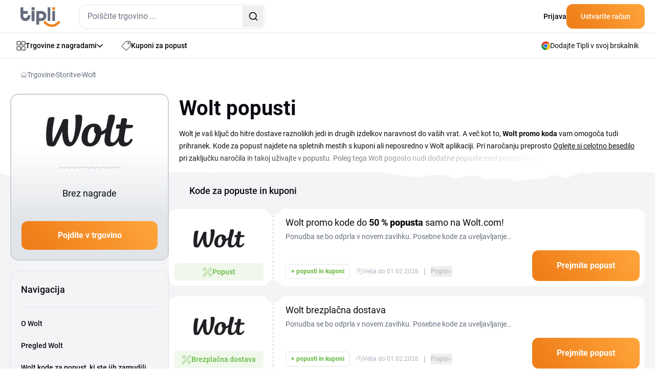

--- FILE ---
content_type: text/html; charset=utf-8
request_url: https://www.tipli.si/trgovina/wolt
body_size: 45339
content:
<!DOCTYPE html>
<html lang="si" xmlns:n="http://www.w3.org/1999/xhtml">

<head>
	<meta charset="utf-8">
	<meta http-equiv="X-UA-Compatible" content="IE=Edge,chrome=1">
		<title>Wolt popusti do 50 % - Januar 2026 | Tipli</title>
		<meta name="keywords" content="	wolt, wolt promo koda, wolt koda, wolt kode, wolt kupon, wolt promo code">
		<meta name="description" content="👉 Wolt popusti so tu! Izkoristite priložnost in pri naslednjem nakupu prihranite do 50 %. ✌ Trenutni Wolt popusti imajo omejeno veljavnost.">
		<meta name="author" content="Tipli">

		<meta name="robots" content="index,follow">


		<meta property="og:title" content="Wolt popusti do 50 % - Januar 2026">
		<meta property="og:site_name" content="Tipli – cashback in kuponi za prihranek pri nakupih">
		<meta property="og:url" content="https://www.tipli.si/trgovina/wolt">
		<meta property="og:description" content="👉 Wolt popusti so tu! Izkoristite priložnost in pri naslednjem nakupu prihranite do 50 %. ✌ Trenutni Wolt popusti imajo omejeno veljavnost.">
		<meta property="og:type" content="website">
		<meta property="og:image" content="https://www.tipli.si/images/content/share/OG_image_Tipli_SI.png">
		<meta property="fb:app_id" content="1110740736020377">

		<meta name="facebook-domain-verification" content="1tlrooitos13hieemulsm9khfijzuc">

		<meta name="ahrefs-site-verification" content="1ad8b2b6271f5e03727b3a2cd166ecf2d30a511a714ff75330adf401c1d7f4ed">

		<meta name="twitter:card" content="summary_large_image">
		<meta name="twitter:site" content="kachyna@tipli.sk">
		<meta name="twitter:title" content="Wolt popusti do 50 % - Januar 2026">
		<meta name="twitter:description" content="👉 Wolt popusti so tu! Izkoristite priložnost in pri naslednjem nakupu prihranite do 50 %. ✌ Trenutni Wolt popusti imajo omejeno veljavnost.">
		<meta name="twitter:image" content="https://www.tipli.si/images/content/share/1200x630_og_si.png">

		<link rel="apple-touch-icon" sizes="152x152" href="/images/favicon/apple-touch-icon.png">
		<link rel="icon" type="image/png" sizes="32x32" href="/images/favicon/favicon-32x32.png">
		<link rel="icon" type="image/png" sizes="16x16" href="/images/favicon/favicon-16x16.png">
		<link rel="manifest" href="/images/favicon/manifest.json">
		<link rel="mask-icon" href="/images/favicon/safari-pinned-tab.svg" color="#ee7836">
		<meta name="theme-color" content="#ffffff">


		<link rel="canonical" href="https://www.tipli.si/trgovina/wolt">


		<link rel="alternate" type="application/rss+xml" title="RSS Tipli - najboljši cashback portal v Sloveniji" href="/articles.xml">
		<link rel="search" type="application/opensearchdescription+xml" title="Tipli" href="/opensearch.xml">

		<link rel="manifest" href="/manifest.json">





		<link rel="stylesheet" href="/css2/output.css?v=0.52">


		<style>
			#footer-background.lazy {
				background-image: none;
				background-color: #f58b21;
			}

			#footer-background {
				background-image: url('/new-design/bg-footer-mobile.png');
				background-color: transparent;
			}

			.sidebar {
				transition: transform 0.3s ease-in-out;
				transform: translateX(-100%);
			}

			.sidebar.open {
				transform: translateX(0);
				display: block;
			}

			.transition-transform {
				transition: transform 0.3s;
			}

			.rotate-180 {
				transform: rotate(180deg);
			}

			.black-friday-alert { display: none; }

			.black-friday-alert--desktop { display: none; }
			@media (min-width:768px){
				.black-friday-alert--desktop { display: flex; }
			}

			@media (max-width:767.98px){
				#bfMobileBanner .black-friday-alert--mobile {
					display: flex;
					transform: translateY(0);
					transition: transform .24s ease;
					padding-bottom: max(0.5rem, env(safe-area-inset-bottom));
				}

				#bfMobileBanner.is-stuck-hidden .black-friday-alert--mobile {
					transform: translateY(110%);
				}
			}

			#bfMobileBanner.is-dismissed,
			.black-friday-alert--desktop.is-dismissed {
				display: none !important;
			}
		</style>

		
<link
	rel="preload"
	as="image"
	href="/new-design/wp-mobile-bg-orange-small.avif"
	type="image/avif"
	fetchpriority="high">

<style>
	.bg-img {
		left: 0;
		z-index: 10;
		position: absolute;
		width: 100%;
		height: 367px;
		background-repeat: no-repeat;
		background-size: cover;
		background-position: bottom;
  		background-image: url("/new-design/wp-mobile-bg-orange-small.svg");
	}

	@supports (background-image: image-set(url("/new-design/wp-mobile-bg-orange-small.avif") type("image/avif") 1x)) {
		.bg-img {
			background-image: image-set(
			url("/new-design/wp-mobile-bg-orange-small.avif") type("image/avif") 1x,
			url("/new-design/wp-mobile-bg-orange-small.svg")  type("image/svg+xml") 1x
			);
		}
	}

	/* Starší Safari (prefix) */
	@supports (background-image: -webkit-image-set(url("/new-design/wp-mobile-bg-orange-small.avif") 1x)) {
		.bg-img {
			background-image: -webkit-image-set(
			url("/new-design/wp-mobile-bg-orange-small.avif") 1x,
			url("/new-design/wp-mobile-bg-orange-small.svg")  1x
			);
		}
	}

	.no-scroll {
		overflow: hidden;
	}

	.description-transparency::after {
		content: '';
		position: absolute;
		right: 0;
		bottom: 0;
		width: 100%;
		height: 1.5em;
		background: linear-gradient(to right, rgba(255,255,255,0), rgba(255,255,255,1) 80%);
	}

	@media only screen and (max-width: 768px) {
		.description-transparency::after {
			background: linear-gradient(to right, rgba(255,255,255,0), rgba(244, 244, 246,1) 75%);
		}
	}
</style>



<script>
dataLayer = [{}];

window.dataLayer = window.dataLayer || [];

function gtag() {
	dataLayer.push(arguments);
}

</script>









<!-- Global site tag (gtag.js) - Google Analytics SI -->
<script src="https://www.googletagmanager.com/gtag/js?id=G-WZZ7W6C11D" async></script>
<script>
    gtag('js', new Date());
    gtag('config', 'G-WZZ7W6C11D');
</script>

<!-- Google Tag Manager -->
<script>(function(w,d,s,l,i){w[l]=w[l]||[];w[l].push({'gtm.start':
new Date().getTime(),event:'gtm.js'});var f=d.getElementsByTagName(s)[0],
j=d.createElement(s),dl=l!='dataLayer'?'&l='+l:'';j.async=true;j.src=
'https://www.googletagmanager.com/gtm.js?id='+i+dl;f.parentNode.insertBefore(j,f);
})(window,document,'script','dataLayer','GTM-5PBFJQVQ');</script>
<!-- End Google Tag Manager -->




<script>
	function sendGAEvent(eventName, eventParams = {}) {
		if (window.gtag) {
			gtag('event', eventName, eventParams);
		} else {
			console.warn('GA4 tracking is not initialized.');
		}
	}
</script>

		<!-- Viewport for mobile devices -->
		<meta content="width=device-width, initial-scale=1.0, user-scalable=1, minimum-scale=1.0" name="viewport">

		<meta name="google-signin-client_id" content="179697024891-eqjtkln3k2v41olj0phjrksaftnjje3a.apps.googleusercontent.com">
		<meta name='ir-site-verification-token' value='616239723'>

		
	







<script type="application/ld+json">
	{
		"@context": "https://schema.org",
		"@graph": [
			{
				"@type": "Store",
				"@id": "https://www.tipli.si/trgovina/wolt#store",
				"name": "Wolt",
				"url": "https://wolt.com/sl/svn",
				"aggregateRating": {
					"@type": "AggregateRating",
					"@id": "https://www.tipli.si/trgovina/wolt#aggregateRating",
					"ratingCount": 4,
					"reviewCount": 4,
					"ratingValue": 5,
					"bestRating": 5,
					"worstRating": 1
				}
			},
			{
				"@type": "FAQPage",
				"@id": "https://www.tipli.si/trgovina/wolt#faq",
				"inLanguage": "cs-CZ",
				"isPartOf": { "@id": "https://www.tipli.si/trgovina/wolt#webpage" },
				"mainEntity": [
					{
						"@type": "Question",
						"name": "Kako še prihraniti na Wolt.com?",
						"acceptedAnswer": {
							"@type": "Answer",
							"text": "Posebno Wolt kodo za brezplačno dostavo, ki jo lahko na vsake toliko najdete na njihovi spletni strani ali na portalu Tipli, lahko brezskrbno naročate svoje najljubše jedi iz številnih restavracij, kavarn in gostiln v svojem mestu."
						}
					}
					,
					{
						"@type": "Question",
						"name": "Kaj pa Wolt reklamacija?",
						"acceptedAnswer": {
							"@type": "Answer",
							"text": "Če želite vrniti ali reklamirati dostavljeno naročilo, odprite Wolt aplikacijo ali Wolt spletno mesto in poiščite kontaktne podatke za podporo strankam podjetja. Nato jim v klepetu ali po e-pošti opišite težavo, ki jo želite vrniti ali reklamirati."
						}
					}
					,
					{
						"@type": "Question",
						"name": "Ali obstaja funkcija prednaročanja?",
						"acceptedAnswer": {
							"@type": "Answer",
							"text": "S funkcijo prednaročanja lahko svoje obroke načrtujete vnaprej, to pa je idealno za zasedene dni. Prav tako Wolt nudi možnost spremljanja vašega dostavljavca v realnem času, kar vam daje pregled nad časom dostave."
						}
					}
					
				]
			},
			{
				"@type": "Organization",
				"@id": "https://www.tipli.si/#organization",
				"name": "Tipli.si",
				"url": "https://www.tipli.si",
				"logo": {
					"@type": "ImageObject",
					"url": "https://www.tipli.cz/new-design/footer/tipli.svg"
				},
				"sameAs": [
					"https://www.facebook.com/tiplisi/",
					"https://www.instagram.com/tiplisi/"
				]
			},
			{
				"@type": "WebSite",
				"@id": "https://www.tipli.si/#website",
				"url": "https://www.tipli.si",
				"name": "Tipli.si",
				"publisher": {
					"@id": "https://www.tipli.si/#organization"
				},
				"inLanguage": "cs-CZ"
			},
			{
				"@type": "BreadcrumbList",
				"@id": "https://www.tipli.si/trgovina/wolt#breadcrumb",
				"itemListElement": [
					{
						"@type": "ListItem",
						"position": 1,
						"name": "Trgovine",
						"item": "https://www.tipli.si/trgovine"
					},
					{
						"@type": "ListItem",
						"position": 2,
						"name": "Storitve",
						"item": "https://www.tipli.si/trgovine/storitve"
					},
					{
						"@type": "ListItem",
						"position": 3,
						"name": "Wolt",
						"item": "https://www.tipli.si/trgovina/wolt"
					}
				]
			},
			{
				"@type": "CollectionPage",
				"@id": "https://www.tipli.si/trgovina/wolt#webpage",
				"url": "https://www.tipli.si/trgovina/wolt",
				"name": "Wolt popusti do 50 % - Januar 2026",
				"description": "👉 Wolt popusti so tu! Izkoristite priložnost in pri naslednjem nakupu prihranite do 50 %. ✌ Trenutni Wolt popusti imajo omejeno veljavnost.",
				"isPartOf": {
					"@id": "https://www.tipli.si/#website"
				},
				"hasPart": { "@id": "https://www.tipli.si/trgovina/wolt#faq" },
				"publisher": {
					"@id": "https://www.tipli.si/#organization"
				},
				"breadcrumb": {
					"@id": "https://www.tipli.si/trgovina/wolt#breadcrumb"
				},
				"mainEntity": {
					"@type": "ItemList",
					"itemListElement": [
						{
							"@type": "ListItem",
							"position": 1,
							"item": {
								"@type": "Offer",
								"@id": "https://www.tipli.si/trgovina/wolt?openDeal=wolt-promo-kode-do-50-popusta-samo-na-wolt-com-705434#deal-705434",
								"url": "https://www.tipli.si/trgovina/wolt?openDeal=wolt-promo-kode-do-50-popusta-samo-na-wolt-com-705434#deal-705434",
								"name": "Wolt promo kode do 50 % popusta samo na Wolt.com!",
								"description": "Ponudba se bo odprla v novem zavihku. Posebne kode za uveljavljanje popusta ne potrebujete.",
								"validFrom": "2024-09-16T00:00:00Z",
								"validThrough": "2050-01-01T23:59:59Z",
								"availability": "https://schema.org/OnlineOnly",
								"category": "Cashback",
								"offeredBy": { "@id": "https://www.tipli.si/trgovina/wolt#store" }
							}
						},
						{
							"@type": "ListItem",
							"position": 2,
							"item": {
								"@type": "Offer",
								"@id": "https://www.tipli.si/trgovina/wolt?openDeal=wolt-brezplacna-dostava-705433#deal-705433",
								"url": "https://www.tipli.si/trgovina/wolt?openDeal=wolt-brezplacna-dostava-705433#deal-705433",
								"name": "Wolt brezplačna dostava",
								"description": "Ponudba se bo odprla v novem zavihku. Posebne kode za uveljavljanje popusta ne potrebujete.",
								"validFrom": "2024-09-16T00:00:00Z",
								"validThrough": "2050-01-01T23:59:59Z",
								"availability": "https://schema.org/OnlineOnly",
								"category": "FreeShipping",
								"offeredBy": { "@id": "https://www.tipli.si/trgovina/wolt#store" }
							}
						},
						{
							"@type": "ListItem",
							"position": 3,
							"item": {
								"@type": "Offer",
								"@id": "https://www.tipli.si/trgovina/wolt?openDeal=skleni-narocnino-wolt-ter-prejmi-brezplacno-dostavo-ter-posebne-wolt-akcije-iz-restavracij-in-trgovin-v-tvojem-mestu-728641#deal-728641",
								"url": "https://www.tipli.si/trgovina/wolt?openDeal=skleni-narocnino-wolt-ter-prejmi-brezplacno-dostavo-ter-posebne-wolt-akcije-iz-restavracij-in-trgovin-v-tvojem-mestu-728641#deal-728641",
								"name": "Skleni naročnino Wolt+ ter prejmi brezplačno dostavo ter posebne Wolt akcije iz restavracij in trgovin v tvojem mestu",
								"description": "Skleni naročnino Wolt+ in uživaj v brezplačni dostavi ter ekskluzivnih akcijah na hrano in izdelke iz restavracij ter trgovin v tvojem mestu. Z Wolt+ prejmeš še več ugodnosti pri vsakem naročilu!",
								"validFrom": "2025-01-03T00:00:00Z",
								"validThrough": "2029-12-31T23:59:59Z",
								"availability": "https://schema.org/OnlineOnly",
								"category": "Cashback",
								"offeredBy": { "@id": "https://www.tipli.si/trgovina/wolt#store" }
							}
						},
						{
							"@type": "ListItem",
							"position": 4,
							"item": {
								"@type": "Offer",
								"@id": "https://www.tipli.si/trgovina/wolt?openDeal=wolt-promo-koda-mcdonalds-705430#deal-705430",
								"url": "https://www.tipli.si/trgovina/wolt?openDeal=wolt-promo-koda-mcdonalds-705430#deal-705430",
								"name": "Wolt promo koda Mcdonald's",
								"description": "Ponudba se bo odprla v novem zavihku. Posebne kode za uveljavljanje popusta ne potrebujete.",
								"validFrom": "2024-09-16T00:00:00Z",
								"validThrough": "2050-01-01T23:59:59Z",
								"availability": "https://schema.org/OnlineOnly",
								"category": "Cashback",
								"offeredBy": { "@id": "https://www.tipli.si/trgovina/wolt#store" }
							}
						}
					]
				}
			}
		]
	}
</script>


	<script defer>
		(function () {
			if (document.cookie.indexOf('blackFridayBannerHidden=true') > -1) {
				var s = document.createElement('style');
				s.innerHTML = '#bfMobileBanner {display:none!important} .black-friday-alert--desktop {display:none!important}';
				document.head.appendChild(s);
			}
		})();
	</script>
</head>

<body class="si overflow-x-hidden" data-basePath="https://www.tipli.si" data-locale="si" data-search-url="/iskanje"
	data-isAdmin="false">






<!-- Google Tag Manager (noscript) -->
<noscript><iframe src="https://www.googletagmanager.com/ns.html?id=GTM-5PBFJQVQ"
height="0" width="0" style="display:none;visibility:hidden"></iframe></noscript>
<!-- End Google Tag Manager (noscript) -->


<header id="header" class="bg-white w-full relative z-50">

	<div class="border-b w-full border-b-light-4">
		<div class="relative flex justify-between container p-0 h-[64px] items-center">
			<div class="flex items-center pl-5 w-full">
				<div id="mobileMenu" class="absolute left-0 flex justify-center items-center w-[61px] h-[63px] block md:hidden">
					<svg id="hamburgerIcon" xmlns="http://www.w3.org/2000/svg" width="21" height="18"
						viewBox="0 0 21 18" fill="none" class="block md:hidden">
						<rect width="21" height="2" rx="1" transform="matrix(-1 0 0 1 21 0)" fill="#080B10"></rect>
						<rect x="21" y="10" width="21" height="2" rx="1" transform="rotate(180 21 10)" fill="#080B10"></rect>
						<rect x="10.5" y="18" width="10.5" height="2" rx="1" transform="rotate(180 10.5 18)"
							fill="#080B10"></rect>
					</svg>

					<svg id="closeIcon" xmlns="http://www.w3.org/2000/svg" width="17" height="17" viewBox="0 0 17 17"
						fill="none" class="hidden">
						<path
							d="M0.294033 0.294038C0.686077 -0.0980127 1.32171 -0.0980127 1.71375 0.294038L16.7057 15.2862C17.0977 15.6783 17.0977 16.3139 16.7057 16.706C16.3137 17.098 15.678 17.098 15.286 16.706L0.294034 1.71378C-0.0980106 1.32173 -0.0980117 0.686089 0.294033 0.294038Z"
							fill="#080B10"></path>
						<path
							d="M16.706 0.294038C16.3139 -0.0980127 15.6783 -0.0980127 15.2863 0.294038L0.294309 15.2862C-0.0977358 15.6783 -0.0977369 16.3139 0.294308 16.706C0.686352 17.098 1.32198 17.098 1.71403 16.706L16.706 1.71378C17.098 1.32173 17.098 0.686089 16.706 0.294038Z"
							fill="#080B10"></path>
					</svg>
				</div>
				<div class="w-px h-[63px] bg-zinc-200 ml-10 mr-5 md:hidden"></div>
				<div class="overlay fixed inset-0 bg-black bg-opacity-50 hidden z-50" style="top: 65px; background: rgba(24, 43, 74, 0.70); backdrop-filter: blur(3px);"></div>

				<div id="sidebar" class="hidden sidebar fixed h-full top-[65px] left-0 w-[313px] shadow-lg z-50 bg-white overflow-y-auto">
					<div class="min-h-[700px] flex justify-between h-full flex-col">
						<div class="pl-[21px]">
							<a data-google-interstitial="false" class="flex items-center gap-[14px] py-4 text-sm tex-dark-1 font-medium leading-24-5" href="/trgovine">
								<svg xmlns="http://www.w3.org/2000/svg" width="18" height="19" viewBox="0 0 18 19"
									 fill="none">
									<path
										d="M7.85714 7.22979C7.85714 7.41424 7.7849 7.59113 7.6563 7.72156C7.5277 7.85198 7.35329 7.92525 7.17143 7.92525H1.68571C1.50386 7.92525 1.32944 7.85198 1.20084 7.72156C1.07224 7.59113 1 7.41424 1 7.22979V1.66616C1 1.48172 1.07224 1.30482 1.20084 1.17439C1.32944 1.04397 1.50386 0.970703 1.68571 0.970703H7.17143C7.35329 0.970703 7.5277 1.04397 7.6563 1.17439C7.7849 1.30482 7.85714 1.48172 7.85714 1.66616V7.22979Z"
										stroke="#080B10" stroke-linecap="round" stroke-linejoin="round"></path>
									<path
										d="M17 7.22979C17 7.41424 16.9278 7.59113 16.7992 7.72156C16.6706 7.85198 16.4961 7.92525 16.3143 7.92525H10.8286C10.6467 7.92525 10.4723 7.85198 10.3437 7.72156C10.2151 7.59113 10.1429 7.41424 10.1429 7.22979V1.66616C10.1429 1.48172 10.2151 1.30482 10.3437 1.17439C10.4723 1.04397 10.6467 0.970703 10.8286 0.970703H16.3143C16.4961 0.970703 16.6706 1.04397 16.7992 1.17439C16.9278 1.30482 17 1.48172 17 1.66616V7.22979Z"
										stroke="#080B10" stroke-linecap="round" stroke-linejoin="round"></path>
									<path
										d="M17 17.2752C17 17.4597 16.9278 17.6366 16.7992 17.767C16.6706 17.8974 16.4961 17.9707 16.3143 17.9707H10.8286C10.6467 17.9707 10.4723 17.8974 10.3437 17.767C10.2151 17.6366 10.1429 17.4597 10.1429 17.2752V11.7116C10.1429 11.5272 10.2151 11.3503 10.3437 11.2198C10.4723 11.0894 10.6467 11.0162 10.8286 11.0162H16.3143C16.4961 11.0162 16.6706 11.0894 16.7992 11.2198C16.9278 11.3503 17 11.5272 17 11.7116V17.2752Z"
										stroke="#080B10" stroke-linecap="round" stroke-linejoin="round"></path>
									<path
										d="M7.85714 17.2752C7.85714 17.4597 7.7849 17.6366 7.6563 17.767C7.5277 17.8974 7.35329 17.9707 7.17143 17.9707H1.68571C1.50386 17.9707 1.32944 17.8974 1.20084 17.767C1.07224 17.6366 1 17.4597 1 17.2752V11.7116C1 11.5272 1.07224 11.3503 1.20084 11.2198C1.32944 11.0894 1.50386 11.0162 1.68571 11.0162H7.17143C7.35329 11.0162 7.5277 11.0894 7.6563 11.2198C7.7849 11.3503 7.85714 11.5272 7.85714 11.7116V17.2752Z"
										stroke="#080B10" stroke-linecap="round" stroke-linejoin="round"></path>
								</svg>
								Trgovine z nagradami
							</a>
							<a data-google-interstitial="false" class="flex items-center gap-[14px] py-4 text-sm tex-dark-1 font-medium leading-24-5" href="/prodaja">
								<svg xmlns="http://www.w3.org/2000/svg" width="18" height="18" viewBox="0 0 18 18"
									 fill="none">
									<path
										d="M12.4071 4.34222C12.4071 4.61379 12.5152 4.87423 12.7075 5.06626C12.8998 5.25829 13.1606 5.36617 13.4325 5.36617C13.7045 5.36617 13.9653 5.25829 14.1576 5.06626C14.3499 4.87423 14.4579 4.61379 14.4579 4.34222C14.4579 4.07066 14.3499 3.81021 14.1576 3.61819C13.9653 3.42616 13.7045 3.31828 13.4325 3.31828C13.1606 3.31828 12.8998 3.42616 12.7075 3.61819C12.5152 3.81021 12.4071 4.07066 12.4071 4.34222Z"
										stroke="#080B10" stroke-linecap="round" stroke-linejoin="round"></path>
									<path
										d="M15.8963 1.00002H9.22412C9.07344 1.00094 8.92441 1.03228 8.78619 1.09215C8.64791 1.15203 8.52315 1.23921 8.41947 1.34845L1.29871 8.93557C1.1974 9.0423 1.11882 9.16844 1.06771 9.30639C1.0166 9.44434 0.994026 9.59118 1.00135 9.73808C1.00867 9.88492 1.04574 10.0288 1.11031 10.161C1.17488 10.2931 1.26562 10.4109 1.37704 10.507L8.4978 16.7289C8.71342 16.9165 8.99355 17.0131 9.27909 16.9986C9.56471 16.984 9.83344 16.8593 10.0288 16.6507L16.7009 9.53998C16.893 9.33882 17.0002 9.07138 17 8.79335V2.09507C17 1.95067 16.9714 1.80769 16.9158 1.67437C16.8603 1.54104 16.7789 1.42001 16.6763 1.31823C16.5738 1.21645 16.452 1.13594 16.3181 1.08133C16.1842 1.02672 16.0409 0.999086 15.8963 1.00002Z"
										stroke="#080B10" stroke-linecap="round" stroke-linejoin="round"></path>
								</svg>
								Kuponi za popust
							</a>
							<a data-google-interstitial="false" class="flex items-center gap-[14px] py-4 text-sm tex-dark-1 font-medium leading-24-5" href="/kako-deluje">
								<svg width="18" height="18" viewBox="0 0 18 18" fill="none" xmlns="http://www.w3.org/2000/svg">
									<path d="M1 10.6V17V10.6Z" fill="#ECEDF0"></path>
									<path d="M1 15.9333H12.7333C12.7333 15.3676 12.5085 14.8249 12.1085 14.4249C11.7084 14.0248 11.1657 13.8 10.6 13.8H7.93332C7.93332 13.2342 7.70854 12.6916 7.30848 12.2915C6.90841 11.8914 6.36579 11.6667 5.79999 11.6667H1" fill="#ECEDF0"></path>
									<path d="M5.26666 13.8H7.93332H5.26666Z" fill="#ECEDF0"></path>
									<path d="M5.18133 1H16.0186C16.2815 1.00375 16.5321 1.11127 16.716 1.2991C16.8998 1.48693 17.0019 1.73985 17 2.00267V8.17511C17.0019 8.43794 16.8998 8.69081 16.716 8.87868C16.5321 9.06649 16.2815 9.17401 16.0186 9.17778H5.18133C4.91853 9.17401 4.66788 9.06649 4.48403 8.87868C4.3002 8.69081 4.1981 8.43794 4.2 8.17511V2.00267C4.1981 1.73985 4.3002 1.48693 4.48403 1.2991C4.66788 1.11127 4.91853 1.00375 5.18133 1Z" fill="#ECEDF0"></path>
									<path d="M8.99999 5.08889C8.99999 5.51324 9.16859 5.9202 9.46861 6.22026C9.7687 6.52032 10.1757 6.68889 10.6 6.68889C11.0243 6.68889 11.4313 6.52032 11.7314 6.22026C12.0314 5.9202 12.2 5.51324 12.2 5.08889C12.2 4.66454 12.0314 4.25758 11.7314 3.95752C11.4313 3.65746 11.0243 3.48889 10.6 3.48889C10.1757 3.48889 9.7687 3.65746 9.46861 3.95752C9.16859 4.25758 8.99999 4.66454 8.99999 5.08889Z" fill="#ECEDF0"></path>
									<path d="M6.15555 3.31111H7.22221H6.15555Z" fill="#ECEDF0"></path>
									<path d="M13.9778 6.86667H15.0444H13.9778Z" fill="#ECEDF0"></path>
									<path d="M1 10.6V17M1 15.9333H12.7333C12.7333 15.3676 12.5085 14.8249 12.1085 14.4249C11.7084 14.0248 11.1657 13.8 10.6 13.8H7.93332M7.93332 13.8C7.93332 13.2342 7.70854 12.6916 7.30848 12.2915C6.90841 11.8914 6.36579 11.6667 5.79999 11.6667H1M7.93332 13.8H5.26666M6.15555 3.31111H7.22221M13.9778 6.86667H15.0444M5.18133 1H16.0186C16.2815 1.00375 16.5321 1.11127 16.716 1.2991C16.8998 1.48693 17.0019 1.73985 17 2.00267V8.17511C17.0019 8.43794 16.8998 8.69081 16.716 8.87868C16.5321 9.06649 16.2815 9.17401 16.0186 9.17778H5.18133C4.91853 9.17401 4.66788 9.06649 4.48403 8.87868C4.3002 8.69081 4.1981 8.43794 4.2 8.17511V2.00267C4.1981 1.73985 4.3002 1.48693 4.48403 1.2991C4.66788 1.11127 4.91853 1.00375 5.18133 1ZM8.99999 5.08889C8.99999 5.51324 9.16859 5.9202 9.46861 6.22026C9.7687 6.52032 10.1757 6.68889 10.6 6.68889C11.0243 6.68889 11.4313 6.52032 11.7314 6.22026C12.0314 5.9202 12.2 5.51324 12.2 5.08889C12.2 4.66454 12.0314 4.25758 11.7314 3.95752C11.4313 3.65746 11.0243 3.48889 10.6 3.48889C10.1757 3.48889 9.7687 3.65746 9.46861 3.95752C9.16859 4.25758 8.99999 4.66454 8.99999 5.08889Z" stroke="#080B10" stroke-linecap="round" stroke-linejoin="round"></path>
								</svg>

								Kako pridobiti nagrade?
							</a>


							<a data-google-interstitial="false"
								data-element-action="click"
								data-element-type="link"
								data-element-name="login"
								data-element-section="nav_bar"
								class="flex items-center gap-[14px] py-4 text-sm tex-dark-1 font-medium leading-24-5"
							 href="/vpisi-se">
								<svg xmlns="http://www.w3.org/2000/svg" width="18" height="18" viewBox="0 0 12 16" fill="none">
									<path d="M6.00684 9.25781C7.53225 9.25785 9.02791 9.62628 10.1348 10.332V10.333C11.0977 10.9446 11.5 11.6959 11.5 12.373C11.4999 13.0505 11.0973 13.8042 10.1338 14.4199C9.0223 15.1298 7.52477 15.5 6 15.5C4.47523 15.5 2.9777 15.1298 1.86621 14.4199L1.86523 14.4189L1.69043 14.3027C0.853035 13.7138 0.5 13.0137 0.5 12.3789C0.500033 11.7014 0.902595 10.9479 1.86621 10.332L1.86523 10.3311C2.98154 9.62503 4.48229 9.25781 6.00684 9.25781ZM5.85449 0.5C7.69661 0.5 9.16699 1.87896 9.25684 3.56543L9.26074 3.72949C9.25183 5.45373 7.82709 6.88583 5.98828 6.94922C5.89911 6.94348 5.80446 6.94359 5.71387 6.94922C3.8732 6.8864 2.44843 5.45297 2.44824 3.72949C2.44824 1.96888 3.94523 0.500183 5.85449 0.5Z" stroke="black" stroke-linecap="round" stroke-linejoin="round"></path>
								</svg>
								Prijava
							</a>
						</div>

						<div>
						</div>
					</div>
				</div>

					<div class="flex justify-between w-full md:w-auto items-center">
					<div>
						<a href="/" data-google-interstitial="false">
								<svg class="w-[60px] h-[29px] md:w-[78px] md:h-[39px] mt-[3px]" width="78" height="39" viewBox="0 0 78 39" fill="none" xmlns="http://www.w3.org/2000/svg">
									<path fill-rule="evenodd" clip-rule="evenodd"
												d="M21.8419 7.28024H27.4368V27.3415H21.8419V7.28024ZM62.3468 27.1098V7.50599H67.482V27.1103L62.3468 27.1098ZM53.2192 27.1098V0.339844H58.3599V27.1103L53.2192 27.1098ZM44.8271 17.2604C44.8271 16.7853 44.7389 16.2929 44.5681 15.7818C44.3914 15.2713 44.1325 14.808 43.7673 14.3987C43.4003 13.9803 42.9524 13.6383 42.4536 13.3957C41.9294 13.1404 41.3407 13.0155 40.6812 13.0155H36.3999V21.4635H40.6812C41.3407 21.4635 41.9294 21.3268 42.4536 21.0538C43.4112 20.5591 44.1557 19.7269 44.5441 18.7153C44.7326 18.2225 44.8266 17.7415 44.8266 17.2609L44.8271 17.2604ZM30.9054 7.42876H40.6576C42.3655 7.42876 43.8377 7.73174 45.086 8.33724C46.3342 8.94275 47.359 9.72042 48.1658 10.6766C49.6897 12.4899 50.5378 14.7884 50.5573 17.1664C50.536 19.5748 49.6825 21.9042 48.148 23.7493C47.3068 24.76 46.2584 25.5826 45.0801 26.1595C43.8477 26.7477 42.4981 27.0548 41.134 27.0548C40.9878 27.0548 40.8374 27.0516 40.6921 27.0448L36.3999 27.0444V34.0148H30.9054V7.42876ZM9.75216 21.3091C9.28111 21.3091 8.79233 21.2201 8.28585 21.0479C7.24699 20.6845 6.39393 19.9173 5.91879 18.917C5.66577 18.3947 5.54178 17.7951 5.54178 17.136V13.1222H14.216V7.476H5.54131V0.339844H0V17.1123C0 18.828 0.300248 20.3179 0.901213 21.5707C1.50172 22.8294 2.27349 23.8624 3.22149 24.676C4.1695 25.4895 5.21199 26.0891 6.3426 26.4866C7.47912 26.8845 8.58658 27.0862 9.65814 27.0862C10.7297 27.0862 11.843 26.8845 12.9973 26.4866C19.1509 24.3611 19.463 18.6617 19.463 15.8118H13.9689C13.9571 17.0351 13.8631 18.2461 13.5156 18.917C13.2507 19.4335 12.921 19.8728 12.5262 20.2226C11.7576 20.9026 10.7742 21.2882 9.75216 21.3091ZM21.8419 0.339844H27.4368V5.98697H21.8419V0.339844Z"
												fill="#646C7C"></path>
									<path fill-rule="evenodd" clip-rule="evenodd"
												d="M62.3465 0.339844H67.4817V5.52319H62.3465V0.339844ZM74.6606 26.552L77.9998 29.7285C73.133 34.8664 68.2344 38.395 61.1623 38.5867C53.9952 38.2737 49.1076 34.5285 44.4961 29.7403L47.8116 26.5342C51.5042 30.3808 55.5742 33.6854 61.1973 33.9375C66.8531 33.7695 70.745 30.6779 74.6606 26.552Z"
												fill="#EF7F1A"></path>
								</svg>
						</a>
					</div>

					<div class="md:hidden">
						<div id="svg-container" class="md:hidden mr-5 cursor-pointer">
							<svg id="svg-icon" xmlns="http://www.w3.org/2000/svg" width="18" height="18" viewBox="0 0 18 18" fill="none">
								<path d="M12.2467 12.2461C11.0112 13.4816 9.33552 14.1756 7.5882 14.1756C5.84088 14.1756 4.16522 13.4816 2.92965 12.2461C1.69408 11.0106 1 9.33501 1 7.5878C1 5.84059 1.69408 4.16503 2.92965 2.92954C4.16522 1.69404 5.84088 1 7.5882 1C9.33552 1 11.0112 1.69404 12.2467 2.92954C13.4823 4.16503 14.1764 5.84059 14.1764 7.5878C14.1764 9.33501 13.4823 11.0106 12.2467 12.2461ZM12.2467 12.2461L17 17" stroke="#080B10" stroke-width="2" stroke-linecap="round" stroke-linejoin="round"></path>
							</svg>
						</div>
					</div>

					<div id="dropdown-autocomplete-mobile" class="hidden absolute top-[64px] left-0 w-full h-svh bg-white z-50">
						<div class="flex justify-between items-center bg-primary-blue-dark py-2.5 px-5 gap-5">
							<div class="relative w-full">
								<div id="autocomplete-mobile" class="flex items-center h-[47px] border-none rounded-xl w-full text-sm leading-24-5 text-dark-2 bg-white"></div>
							</div>

							<svg id="close-icon" class="flex-shrink-0 cursor-pointer text-white" xmlns="http://www.w3.org/2000/svg" width="24" height="24" viewBox="0 0 24 24" fill="none" stroke="currentColor" stroke-width="2" stroke-linecap="round" stroke-linejoin="round" ><path d="M18 6 6 18"></path><path d="m6 6 12 12"></path></svg>
						</div>

                            <div class="px-5">
                                <div class="text-dark-1 leading-7 font-medium mt-5 mb-2.5">Priljubljene trgovine z nagradami</div>
                                <div>
                                        <a data-google-interstitial="false"
                                            class="flex gap-4 items-center mb-5 last:mb-0 hover:underline" href="/trgovina/temu">
                                            <div
                                                class="border border-light-5 rounded-xl flex justify-center items-center w-[97px] h-[55px]">
                                                <img class="max-w-[58px] max-h-[38px]" alt="Temu" src="/upload/images/shops-shop-logo/789038.svg" loading="lazy">
                                            </div>

                                            <div class="text-sm text-dark-1 leading-[18.75px]">
                                                <div class="text-sm leading-24-5 mb-[5px]">Temu</div>
                                                <div class="similar-shop__value">
                                                   <span class="_upTo">do</span> <span class="_value">22,5</span>&nbsp;<span class="_symbol">%</span> <span class="_suffix">nazaj na nakup</span>
                                                </div>
                                            </div>
                                        </a>
                                        <a data-google-interstitial="false"
                                            class="flex gap-4 items-center mb-5 last:mb-0 hover:underline" href="/trgovina/notino">
                                            <div
                                                class="border border-light-5 rounded-xl flex justify-center items-center w-[97px] h-[55px]">
                                                <img class="max-w-[58px] max-h-[38px]" alt="Notino" src="/upload/images/shops-shop-logo/789087.svg" loading="lazy">
                                            </div>

                                            <div class="text-sm text-dark-1 leading-[18.75px]">
                                                <div class="text-sm leading-24-5 mb-[5px]">Notino</div>
                                                <div class="similar-shop__value">
                                                   <span class="_value">1</span>&nbsp;<span class="_symbol">%</span> <span class="_suffix">nazaj na nakup</span>
                                                </div>
                                            </div>
                                        </a>
                                        <a data-google-interstitial="false"
                                            class="flex gap-4 items-center mb-5 last:mb-0 hover:underline" href="/trgovina/myprotein">
                                            <div
                                                class="border border-light-5 rounded-xl flex justify-center items-center w-[97px] h-[55px]">
                                                <img class="max-w-[58px] max-h-[38px]" alt="Myprotein" src="/upload/images/shops-shop-logo/789614.svg" loading="lazy">
                                            </div>

                                            <div class="text-sm text-dark-1 leading-[18.75px]">
                                                <div class="text-sm leading-24-5 mb-[5px]">Myprotein</div>
                                                <div class="similar-shop__value">
                                                   <span class="_value">4</span>&nbsp;<span class="_symbol">%</span> <span class="_suffix">nazaj na nakup</span>
                                                </div>
                                            </div>
                                        </a>
                                        <a data-google-interstitial="false"
                                            class="flex gap-4 items-center mb-5 last:mb-0 hover:underline" href="/trgovina/golden-tree">
                                            <div
                                                class="border border-light-5 rounded-xl flex justify-center items-center w-[97px] h-[55px]">
                                                <img class="max-w-[58px] max-h-[38px]" alt="Golden Tree" src="/upload/images/shops-shop-logo/791380.svg" loading="lazy">
                                            </div>

                                            <div class="text-sm text-dark-1 leading-[18.75px]">
                                                <div class="text-sm leading-24-5 mb-[5px]">Golden Tree</div>
                                                <div class="similar-shop__value">
                                                   <span class="_upTo">do</span> <span class="_value">9</span>&nbsp;<span class="_symbol">%</span> <span class="_suffix">nazaj na nakup</span>
                                                </div>
                                            </div>
                                        </a>
                                        <a data-google-interstitial="false"
                                            class="flex gap-4 items-center mb-5 last:mb-0 hover:underline" href="/trgovina/malinca">
                                            <div
                                                class="border border-light-5 rounded-xl flex justify-center items-center w-[97px] h-[55px]">
                                                <img class="max-w-[58px] max-h-[38px]" alt="Malinca" src="https://img.tiplicdn.com/zoh4eiLi/IMG/7200/VTb2b6HmiAJOniuyO8do67_JuChxYapl5q7xQcUSKzw/resize:fit:116:0:1/gravity:no/quality:90/aHR0cHM6Ly93d3cudGlwbGkuc2kvdXBsb2FkL2ltYWdlcy9zaG9wcy1zaG9wLWxvZ28vNzgxOTcxLnBuZw.png" loading="lazy">
                                            </div>

                                            <div class="text-sm text-dark-1 leading-[18.75px]">
                                                <div class="text-sm leading-24-5 mb-[5px]">Malinca</div>
                                                <div class="similar-shop__value">
                                                   <span class="_value">4</span>&nbsp;<span class="_symbol">%</span> <span class="_suffix">nazaj na nakup</span>
                                                </div>
                                            </div>
                                        </a>
                                        <a data-google-interstitial="false"
                                            class="flex gap-4 items-center mb-5 last:mb-0 hover:underline" href="/trgovina/big-bang">
                                            <div
                                                class="border border-light-5 rounded-xl flex justify-center items-center w-[97px] h-[55px]">
                                                <img class="max-w-[58px] max-h-[38px]" alt="Big Bang" src="https://img.tiplicdn.com/zoh4eiLi/IMG/7200/BW2C5-mlibPQwrmDeI7GA-2mWlVDWir97sCWwvlPpSM/resize:fit:116:0:1/gravity:no/quality:90/aHR0cHM6Ly93d3cudGlwbGkuc2kvdXBsb2FkL2ltYWdlcy9zaG9wcy1zaG9wLWxvZ28vNzg0MjY3LnBuZw.png" loading="lazy">
                                            </div>

                                            <div class="text-sm text-dark-1 leading-[18.75px]">
                                                <div class="text-sm leading-24-5 mb-[5px]">Big Bang</div>
                                                <div class="similar-shop__value">
                                                   <span class="_upTo">do</span> <span class="_value">1,5</span>&nbsp;<span class="_symbol">%</span> <span class="_suffix">nazaj na nakup</span>
                                                </div>
                                            </div>
                                        </a>
                                </div>

                                <a data-google-interstitial="false" class="block w-full text-center mt-5 mb-[35px] leading-7 font-bold text-white bg-orange-gradient py-[14px] rounded-xl" href="/trgovine">
                                    Oglejte si vseh 285 trgovin
                                </a>
                            </div>
					</div>
				</div>

					<div id="autocomplete" class="hidden md:block lg:max-w-[275px] xl:max-w-full" data-placeholder="Poiščite trgovino ..."></div>


			</div>

                <div class="flex items-center shrink-0 gap-6">
                    <a data-google-interstitial="false" class="hidden font-medium hover:underline text-sm leading-24-5 md:block" href="/vpisi-se">
                        Prijava
                    </a>
                    <a data-google-interstitial="false"
                        class="px-7 py-3 rounded-xl bg-orange-gradient text-white font-medium text-sm leading-24-5 mr-2 md:mr-0 cursor-pointer xl:hover:bg-orange-gradient-hover" href="/registracija">
                         Ustvarite račun
                    </a>
                </div>
		</div>
	</div>

		<div class="hidden md:block border-b border-b-light-4 ">
		<div class="flex py-3 container px-0 lg:px-3 justify-between">
			<div class="flex items-center">
				<a data-google-interstitial="false"
					class="flex items-center cursor-pointer gap-2 js-show-shops xl:hover:text-primary-orange" href="/trgovine">
					<svg width="18" height="19" viewBox="0 0 18 19" fill="none" xmlns="http://www.w3.org/2000/svg">
						<path
							d="M7.85714 7.25909C7.85714 7.44353 7.7849 7.62043 7.6563 7.75085C7.5277 7.88127 7.35329 7.95455 7.17143 7.95455H1.68571C1.50386 7.95455 1.32944 7.88127 1.20084 7.75085C1.07224 7.62043 1 7.44353 1 7.25909V1.69545C1 1.51101 1.07224 1.33412 1.20084 1.20369C1.32944 1.07327 1.50386 1 1.68571 1H7.17143C7.35329 1 7.5277 1.07327 7.6563 1.20369C7.7849 1.33412 7.85714 1.51101 7.85714 1.69545V7.25909Z"
							stroke="currentColor" stroke-linecap="round" stroke-linejoin="round"></path>
						<path
							d="M17 7.25909C17 7.44353 16.9278 7.62043 16.7992 7.75085C16.6706 7.88127 16.4961 7.95455 16.3143 7.95455H10.8286C10.6467 7.95455 10.4723 7.88127 10.3437 7.75085C10.2151 7.62043 10.1429 7.44353 10.1429 7.25909V1.69545C10.1429 1.51101 10.2151 1.33412 10.3437 1.20369C10.4723 1.07327 10.6467 1 10.8286 1H16.3143C16.4961 1 16.6706 1.07327 16.7992 1.20369C16.9278 1.33412 17 1.51101 17 1.69545V7.25909Z"
							stroke="currentColor" stroke-linecap="round" stroke-linejoin="round"></path>
						<path
							d="M17 17.3045C17 17.489 16.9278 17.6659 16.7992 17.7963C16.6706 17.9267 16.4961 18 16.3143 18H10.8286C10.6467 18 10.4723 17.9267 10.3437 17.7963C10.2151 17.6659 10.1429 17.489 10.1429 17.3045V11.7409C10.1429 11.5565 10.2151 11.3796 10.3437 11.2491C10.4723 11.1187 10.6467 11.0455 10.8286 11.0455H16.3143C16.4961 11.0455 16.6706 11.1187 16.7992 11.2491C16.9278 11.3796 17 11.5565 17 11.7409V17.3045Z"
							stroke="currentColor" stroke-linecap="round" stroke-linejoin="round"></path>
						<path
							d="M7.85714 17.3045C7.85714 17.489 7.7849 17.6659 7.6563 17.7963C7.5277 17.9267 7.35329 18 7.17143 18H1.68571C1.50386 18 1.32944 17.9267 1.20084 17.7963C1.07224 17.6659 1 17.489 1 17.3045V11.7409C1 11.5565 1.07224 11.3796 1.20084 11.2491C1.32944 11.1187 1.50386 11.0455 1.68571 11.0455H7.17143C7.35329 11.0455 7.5277 11.1187 7.6563 11.2491C7.7849 11.3796 7.85714 11.5565 7.85714 11.7409V17.3045Z"
							stroke="currentColor" stroke-linecap="round" stroke-linejoin="round"></path>
					</svg>

					<div class="hidden font-medium text-sm leading-24-5 md:block">
						Trgovine z nagradami
					</div>

					<svg width="12" height="7" viewBox="0 0 12 7" fill="none" xmlns="http://www.w3.org/2000/svg">
						<path
							d="M6.00015 6L5.46983 6.53034C5.76273 6.82323 6.2376 6.82322 6.53048 6.53032L6.00015 6ZM1.53032 0.469734C1.23742 0.176847 0.762545 0.176858 0.469658 0.469758C0.176771 0.762657 0.176782 1.23753 0.469682 1.53042L1.53032 0.469734ZM11.5303 1.53032C11.8232 1.23742 11.8232 0.762551 11.5303 0.469662C11.2374 0.176773 10.7626 0.17678 10.4697 0.469678L11.5303 1.53032ZM6.53046 5.46966L1.53032 0.469734L0.469682 1.53042L5.46983 6.53034L6.53046 5.46966ZM6.53048 6.53032L11.5303 1.53032L10.4697 0.469678L5.46981 5.46968L6.53048 6.53032Z"
							fill="currentColor"></path>
					</svg>
				</a>

				<a data-google-interstitial="false"
					class="flex items-center cursor-pointer gap-2 ml-5 lg:ml-9 xl:hover:text-primary-orange" href="/prodaja">
					<svg xmlns="http://www.w3.org/2000/svg" width="19" height="19" viewBox="0 0 19 19" fill="none">
						<path
							d="M13.1201 4.55111C13.1201 4.83966 13.2349 5.11637 13.4392 5.3204C13.6436 5.52443 13.9206 5.63905 14.2096 5.63905C14.4986 5.63905 14.7756 5.52443 14.98 5.3204C15.1843 5.11637 15.299 4.83966 15.299 4.55111C15.299 4.26257 15.1843 3.98585 14.98 3.78182C14.7756 3.5778 14.4986 3.46317 14.2096 3.46317C13.9206 3.46317 13.6436 3.5778 13.4392 3.78182C13.2349 3.98585 13.1201 4.26257 13.1201 4.55111Z"
							stroke="currentColor" stroke-linecap="round" stroke-linejoin="round"></path>
						<path
							d="M16.8273 1.00002H9.73813C9.57803 1.001 9.41968 1.03429 9.27283 1.09791C9.1259 1.16153 8.99335 1.25416 8.88319 1.37023L1.31738 9.43154C1.20974 9.54494 1.12625 9.67897 1.07195 9.82554C1.01764 9.97211 0.993653 10.1281 1.00143 10.2842C1.00921 10.4402 1.04859 10.5931 1.1172 10.7335C1.18581 10.874 1.28222 10.9991 1.4006 11.1012L8.96641 17.712C9.19551 17.9113 9.49315 18.014 9.79654 17.9985C10.1 17.983 10.3855 17.8505 10.5931 17.6289L17.6822 10.0737C17.8864 9.85999 18.0002 9.57584 18 9.28044V2.16352C18 2.01009 17.9697 1.85817 17.9106 1.71652C17.8516 1.57486 17.7651 1.44626 17.6561 1.33812C17.5471 1.22998 17.4177 1.14444 17.2755 1.08641C17.1333 1.02839 16.981 0.999029 16.8273 1.00002Z"
							stroke="currentColor" stroke-linecap="round" stroke-linejoin="round"></path>
					</svg>

					<div class="hidden font-medium text-sm leading-24-5 md:block">
						Kuponi za popust
					</div>
				</a>
			</div>
			<div class="flex items-center gap-5 lg:gap-[35px]">



				<div class="relative addon-checker" style="display: none;">
					<a
						data-google-interstitial="false"
					   class="hidden xl:flex items-center gap-2 xl:hover:underline" href="/tipli-v-brskalnik">

						<svg width="17" height="17" viewBox="0 0 17 17" fill="none" xmlns="http://www.w3.org/2000/svg">
							<path d="M8.50016 13.2293C11.1123 13.2293 13.2297 11.1118 13.2297 8.49968C13.2297 5.88758 11.1123 3.77002 8.50016 3.77002C5.88807 3.77002 3.77051 5.88758 3.77051 8.49968C3.77051 11.1118 5.88801 13.2293 8.5001 13.2293" fill="white"></path>
							<path d="M2.38322 6.17572C2.03038 5.56456 1.61565 4.92314 1.13903 4.25146C0.392867 5.54356 2.53458e-05 7.00932 1.22642e-09 8.50139C-2.53433e-05 9.99346 0.392767 11.4592 1.13888 12.7514C1.885 14.0435 2.95815 15.1164 4.25043 15.8622C5.5427 16.6081 7.00857 17.0006 8.50063 17.0002C9.28294 15.903 9.81411 15.1118 10.0941 14.6269C10.6319 13.6953 11.3275 12.3616 12.1808 10.6258V10.6248C11.808 11.2712 11.2716 11.808 10.6255 12.1812C9.97945 12.5545 9.24648 12.7511 8.50033 12.7512C7.75418 12.7513 7.02115 12.5549 6.37496 12.1819C5.72877 11.8088 5.19219 11.2722 4.8192 10.6259C3.66028 8.46455 2.84828 6.9811 2.38322 6.17572Z" fill="#229342"></path>
							<path d="M8.50055 16.9995C9.61681 16.9997 10.7222 16.78 11.7535 16.3529C12.7848 15.9258 13.7219 15.2997 14.5112 14.5104C15.3005 13.721 15.9265 12.7839 16.3536 11.7526C16.7806 10.7212 17.0003 9.61585 17 8.49959C16.9997 7.00751 16.6066 5.5418 15.8603 4.24979C14.2501 4.09107 13.0617 4.01172 12.2952 4.01172C11.4261 4.01172 10.161 4.09107 8.49995 4.24979L8.49902 4.25045C9.24519 4.25008 9.9783 4.4462 10.6246 4.81907C11.2709 5.19195 11.8077 5.72844 12.1809 6.37459C12.554 7.02073 12.7505 7.75376 12.7505 8.49993C12.7505 9.24611 12.554 9.97912 12.1808 10.6253L8.50055 16.9995Z" fill="#FBC116"></path>
							<path d="M8.50055 11.8654C10.3589 11.8654 11.8653 10.3589 11.8653 8.50055C11.8653 6.64217 10.3589 5.13574 8.50048 5.13574C6.64224 5.13574 5.13574 6.64224 5.13574 8.50055C5.13574 10.3589 6.64224 11.8654 8.50055 11.8654Z" fill="#1A73E8"></path>
							<path d="M8.50065 4.25029H15.8609C15.1151 2.958 14.0422 1.88484 12.75 1.13874C11.4579 0.392644 9.99208 -0.00010094 8.5 1.94596e-08C7.00792 0.000100979 5.54217 0.393044 4.25013 1.13932C2.95809 1.88559 1.8853 2.95889 1.13965 4.25129L4.81982 10.6256L4.82082 10.6262C4.44745 9.98013 4.25076 9.24718 4.25055 8.50101C4.25033 7.75485 4.44658 7.02178 4.81957 6.37553C5.19255 5.72928 5.72913 5.19263 6.37532 4.81955C7.02152 4.44647 7.75456 4.25011 8.50072 4.25023L8.50065 4.25029Z" fill="#E33B2E"></path>
						</svg>
						<div class="text-dark-1 text-sm leading-24-5">Dodajte Tipli v svoj brskalnik</div>
					</a>
				</div>
			</div>
		</div>
	</div>
</header>

<div class="hidden absolute bg-blue-950/70 backdrop-blur-[6px] z-50 top-[64px]  w-full h-full left-0 js-user-dropdown">
	<div class="relative flex items-start container px-0 md:p-4 md:pt-2">
	</div>
</div>


<div
	class="js-shops-menu favorite-w-rewards hidden w-full absolute top-[115px] z-50">
	<div class="fixed w-full h-full bg-blue-950/70 backdrop-blur-[6px]"></div>
	<div class="js-shops-menu-inner relative bg-[image:linear-gradient(to_right,white_0%,white_50%,#f4f4f5_50%,#f4f4f5_100%)]">
		<div class="flex container ">
			<div class="w-[253px] grow-0 shrink-0">
				<div class="pt-8">
					<span class="block text-zinc-950 text-xl font-bold leading-[35px] mb-2 pr-11">
						Na portalu Tipli lahko najdete več kot 285 spletnih trgovin
					</span>

					<div class="block text-zinc-950 text-base font-normal leading-7 mb-4 pr-11">
						Pridobite denar nazaj pri nakupu do 26,9 %
					</div>

					<a
						class="flex gap-2 items-center text-orange-500 text-sm font-bold leading-normal xl:hover:underline" href="/trgovine">
						Oglejte si vse trgovine
						<svg xmlns="http://www.w3.org/2000/svg" width="12" height="12" viewBox="0 0 12 12" fill="none">
							<path d="M1 11L11 1M10.9984 9.4741L10.9983 1.00032L2.52456 1.00031" stroke="#EF7F1A"
								stroke-width="1.5" stroke-miterlimit="10" stroke-linecap="round" stroke-linejoin="round"></path>
						</svg>
					</a>

					<img src="/new-design/oslik-menu.png" alt="Donkey" loading="lazy" width="232" height="228" class="w-[232px] h-[228px] mt-12">
				</div>
			</div>
			<div class="bg-zinc-100 pt-8 pl-12 grow">
				<div class="text-zinc-950 text-base font-medium leading-7 mb-3.5">Priljubljene trgovine z nagradami</div>
                    <div class="grid grid-cols-2 pb-5 gap-[15px] sm:grid-cols-4 md:grid-cols-5 lg:grid-cols-6">
<a
	class=" flex flex-col items-center justify-center bg-white rounded-xl cursor-pointer shadow-hover p-2" href="/trgovina/temu">
	<div class="w-full h-[72px] flex items-center justify-center">
		<img class="max-h-[40px] max-w-[100px] w-full m-auto" loading="lazy" alt="Temu"
			src="/upload/images/shops-shop-logo/789038.svg">
	</div>
	<img class="m-auto" src="/new-design/hp-icons/smaller-wave.svg" width="63" height="5"  alt="wave" loading="lazy">

	<div class="shop-item-dropdown__reward min-h-[54px] text-center mt-[6px] leading-[18px] text-xs">
		<span class="_upTo">do</span> <span class="_value">22,5</span>&nbsp;<span class="_symbol">%</span> <span class="_suffix">nazaj na nakup</span>
	</div>
</a>
<a
	class=" flex flex-col items-center justify-center bg-white rounded-xl cursor-pointer shadow-hover p-2" href="/trgovina/notino">
	<div class="w-full h-[72px] flex items-center justify-center">
		<img class="max-h-[40px] max-w-[100px] w-full m-auto" loading="lazy" alt="Notino"
			src="/upload/images/shops-shop-logo/789087.svg">
	</div>
	<img class="m-auto" src="/new-design/hp-icons/smaller-wave.svg" width="63" height="5"  alt="wave" loading="lazy">

	<div class="shop-item-dropdown__reward min-h-[54px] text-center mt-[6px] leading-[18px] text-xs">
		<span class="_value">1</span>&nbsp;<span class="_symbol">%</span> <span class="_suffix">nazaj na nakup</span>
	</div>
</a>
<a
	class=" flex flex-col items-center justify-center bg-white rounded-xl cursor-pointer shadow-hover p-2" href="/trgovina/myprotein">
	<div class="w-full h-[72px] flex items-center justify-center">
		<img class="max-h-[40px] max-w-[100px] w-full m-auto" loading="lazy" alt="Myprotein"
			src="/upload/images/shops-shop-logo/789614.svg">
	</div>
	<img class="m-auto" src="/new-design/hp-icons/smaller-wave.svg" width="63" height="5"  alt="wave" loading="lazy">

	<div class="shop-item-dropdown__reward min-h-[54px] text-center mt-[6px] leading-[18px] text-xs">
		<span class="_value">4</span>&nbsp;<span class="_symbol">%</span> <span class="_suffix">nazaj na nakup</span>
	</div>
</a>
<a
	class=" flex flex-col items-center justify-center bg-white rounded-xl cursor-pointer shadow-hover p-2" href="/trgovina/golden-tree">
	<div class="w-full h-[72px] flex items-center justify-center">
		<img class="max-h-[40px] max-w-[100px] w-full m-auto" loading="lazy" alt="Golden Tree"
			src="/upload/images/shops-shop-logo/791380.svg">
	</div>
	<img class="m-auto" src="/new-design/hp-icons/smaller-wave.svg" width="63" height="5"  alt="wave" loading="lazy">

	<div class="shop-item-dropdown__reward min-h-[54px] text-center mt-[6px] leading-[18px] text-xs">
		<span class="_upTo">do</span> <span class="_value">9</span>&nbsp;<span class="_symbol">%</span> <span class="_suffix">nazaj na nakup</span>
	</div>
</a>
<a
	class=" flex flex-col items-center justify-center bg-white rounded-xl cursor-pointer shadow-hover p-2" href="/trgovina/malinca">
	<div class="w-full h-[72px] flex items-center justify-center">
		<img class="max-h-[40px] max-w-[100px]  m-auto" loading="lazy" alt="Malinca"
			src="https://img.tiplicdn.com/zoh4eiLi/IMG/7200/JBkF1KPDG34Z8XgY1K9WTxSFhLlO3uRVYBOy2S8pHvI/resize:fit:200:0:1/gravity:no/quality:90/aHR0cHM6Ly93d3cudGlwbGkuc2kvdXBsb2FkL2ltYWdlcy9zaG9wcy1zaG9wLWxvZ28vNzgxOTcxLnBuZw.png">
	</div>
	<img class="m-auto" src="/new-design/hp-icons/smaller-wave.svg" width="63" height="5"  alt="wave" loading="lazy">

	<div class="shop-item-dropdown__reward min-h-[54px] text-center mt-[6px] leading-[18px] text-xs">
		<span class="_value">4</span>&nbsp;<span class="_symbol">%</span> <span class="_suffix">nazaj na nakup</span>
	</div>
</a>
<a
	class=" flex flex-col items-center justify-center bg-white rounded-xl cursor-pointer shadow-hover p-2" href="/trgovina/big-bang">
	<div class="w-full h-[72px] flex items-center justify-center">
		<img class="max-h-[40px] max-w-[100px]  m-auto" loading="lazy" alt="Big Bang"
			src="https://img.tiplicdn.com/zoh4eiLi/IMG/7200/gHMz8TwZtutIAuKwmYYaax5BBJYGBv9BP-DsggEq2zw/resize:fit:200:0:1/gravity:no/quality:90/aHR0cHM6Ly93d3cudGlwbGkuc2kvdXBsb2FkL2ltYWdlcy9zaG9wcy1zaG9wLWxvZ28vNzg0MjY3LnBuZw.png">
	</div>
	<img class="m-auto" src="/new-design/hp-icons/smaller-wave.svg" width="63" height="5"  alt="wave" loading="lazy">

	<div class="shop-item-dropdown__reward min-h-[54px] text-center mt-[6px] leading-[18px] text-xs">
		<span class="_upTo">do</span> <span class="_value">1,5</span>&nbsp;<span class="_symbol">%</span> <span class="_suffix">nazaj na nakup</span>
	</div>
</a>
<a
	class=" flex flex-col items-center justify-center bg-white rounded-xl cursor-pointer shadow-hover p-2" href="/trgovina/about-you">
	<div class="w-full h-[72px] flex items-center justify-center">
		<img class="max-h-[40px] max-w-[100px] w-full m-auto" loading="lazy" alt="About You"
			src="/upload/images/shops-shop-logo/789111.svg">
	</div>
	<img class="m-auto" src="/new-design/hp-icons/smaller-wave.svg" width="63" height="5"  alt="wave" loading="lazy">

	<div class="shop-item-dropdown__reward min-h-[54px] text-center mt-[6px] leading-[18px] text-xs">
		<span class="_upTo">do</span> <span class="_value">7,5</span>&nbsp;<span class="_symbol">%</span> <span class="_suffix">nazaj na nakup</span>
	</div>
</a>
<a
	class=" flex flex-col items-center justify-center bg-white rounded-xl cursor-pointer shadow-hover p-2" href="/trgovina/vidaxl">
	<div class="w-full h-[72px] flex items-center justify-center">
		<img class="max-h-[40px] max-w-[100px] w-full m-auto" loading="lazy" alt="vidaXL"
			src="/upload/images/shops-shop-logo/790233.svg">
	</div>
	<img class="m-auto" src="/new-design/hp-icons/smaller-wave.svg" width="63" height="5"  alt="wave" loading="lazy">

	<div class="shop-item-dropdown__reward min-h-[54px] text-center mt-[6px] leading-[18px] text-xs">
		<span class="_value">2,5</span>&nbsp;<span class="_symbol">%</span> <span class="_suffix">nazaj na nakup</span>
	</div>
</a>
<a
	class=" flex flex-col items-center justify-center bg-white rounded-xl cursor-pointer shadow-hover p-2" href="/trgovina/aliexpress">
	<div class="w-full h-[72px] flex items-center justify-center">
		<img class="max-h-[40px] max-w-[100px] w-full m-auto" loading="lazy" alt="AliExpress"
			src="/upload/images/shops-shop-logo/792265.svg">
	</div>
	<img class="m-auto" src="/new-design/hp-icons/smaller-wave.svg" width="63" height="5"  alt="wave" loading="lazy">

	<div class="shop-item-dropdown__reward min-h-[54px] text-center mt-[6px] leading-[18px] text-xs">
		<span class="_upTo">do</span> <span class="_value">5</span>&nbsp;<span class="_symbol">%</span> <span class="_suffix">nazaj na nakup</span>
	</div>
</a>
<a
	class=" flex flex-col items-center justify-center bg-white rounded-xl cursor-pointer shadow-hover p-2" href="/trgovina/eobutev">
	<div class="w-full h-[72px] flex items-center justify-center">
		<img class="max-h-[40px] max-w-[100px] w-full m-auto" loading="lazy" alt="eobutev"
			src="/upload/images/shops-shop-logo/790597.svg">
	</div>
	<img class="m-auto" src="/new-design/hp-icons/smaller-wave.svg" width="63" height="5"  alt="wave" loading="lazy">

	<div class="shop-item-dropdown__reward min-h-[54px] text-center mt-[6px] leading-[18px] text-xs">
		<span class="_upTo">do</span> <span class="_value">4</span>&nbsp;<span class="_symbol">%</span> <span class="_suffix">nazaj na nakup</span>
	</div>
</a>
<a
	class=" flex flex-col items-center justify-center bg-white rounded-xl cursor-pointer shadow-hover p-2" href="/trgovina/answear">
	<div class="w-full h-[72px] flex items-center justify-center">
		<img class="max-h-[40px] max-w-[100px] w-full m-auto" loading="lazy" alt="Answear"
			src="/upload/images/shops-shop-logo/789073.svg">
	</div>
	<img class="m-auto" src="/new-design/hp-icons/smaller-wave.svg" width="63" height="5"  alt="wave" loading="lazy">

	<div class="shop-item-dropdown__reward min-h-[54px] text-center mt-[6px] leading-[18px] text-xs">
		<span class="_value">5</span>&nbsp;<span class="_symbol">%</span> <span class="_suffix">nazaj na nakup</span>
	</div>
</a>
<a
	class=" flex flex-col items-center justify-center bg-white rounded-xl cursor-pointer shadow-hover p-2" href="/trgovina/lelosi">
	<div class="w-full h-[72px] flex items-center justify-center">
		<img class="max-h-[40px] max-w-[100px] w-full m-auto" loading="lazy" alt="Lelosi"
			src="/upload/images/shops-shop-logo/790716.svg">
	</div>
	<img class="m-auto" src="/new-design/hp-icons/smaller-wave.svg" width="63" height="5"  alt="wave" loading="lazy">

	<div class="shop-item-dropdown__reward min-h-[54px] text-center mt-[6px] leading-[18px] text-xs">
		<span class="_value">2,5</span>&nbsp;<span class="_symbol">%</span> <span class="_suffix">nazaj na nakup</span>
	</div>
</a>
                    </div>

				<div class="flex items-center justify-center">
					<a
						class="text-orange-500 text-sm font-bold leading-normal rounded-xl border border-gray-300 px-9 py-3 xl:hover:bg-pastel-orange-light xl:hover:border-primary-orange" href="/trgovine">
						Oglejte si vseh 285 trgovin
					</a>
				</div>
			</div>
		</div>
	</div>
</div>

	<div id="main" class="main " data-ajax-popup="/trgovina/wolt?aqPopup-type=exit&amp;aqPopup-shopId=12255&amp;do=aqPopup-open"
		
		data-exit-popup="true">

<div id="snippet--flashMessages"></div>



<div class="bg-light-6 relative">
	<div class="hidden md:block absolute w-full h-[220px] bg-repeat z-10" style="background-image:url('/new-design/profile-shop/bg-profile-shop.svg'); background-position: 0 -166px;">
	</div>

	<div class="bg-img lg:hidden"></div>

	<div class="container relative z-20 xl:p-0">
		<div id="conditions-modal"
			class="hidden fixed z-30 left-0 top-0 w-full h-full overflow-auto bg-[#182B4AE5] backdrop-blur-sm justify-center items-center px-5">
			<div class="relative bg-white m-auto p-5 w-full max-w-[500px] rounded-2xl">
				<div id="close-conditions-modal" class="hover:cursor-pointer absolute top-[-19px] right-[-28px]">
					<img src="/new-design/close-btn.svg" alt="close" loading="lazy">
				</div>
				<div class="text-lg text-dark-1 font-bold leading-31-5">Pogoji za pridobitev nagrade za nakup
				</div>
				<div class="w-full h-px bg-light-5 mt-[19px] mb-[20px]"></div>


				<div class="mb-5"></div>

				<div
						class="bg-pastel-orange-light text-primary-orange text-xs px-5 py-[15px] rounded-lg leading-21 font-medium mt-2 mb-5">
					Nagrade od Wolta se običajno pripišejo po 72 urah.
				</div>



				<div class="flex items-center gap-[7px] text-dark-2 text-xs leading-21">
					<div class="self-start">
						<svg xmlns="http://www.w3.org/2000/svg" width="19" height="19" viewBox="0 0 19 19" fill="none">
							<path
								d="M9.5 18C14.1944 18 18 14.1944 18 9.5C18 4.80558 14.1944 1 9.5 1C4.80558 1 1 4.80558 1 9.5C1 14.1944 4.80558 18 9.5 18Z"
								stroke="#80899C" stroke-width="1.5" stroke-miterlimit="10" stroke-linecap="round"
								stroke-linejoin="round"></path>
							<path d="M9.40527 8.49121V13.704" stroke="#80899C" stroke-width="1.5" stroke-miterlimit="10"
								stroke-linecap="round" stroke-linejoin="round"></path>
							<circle cx="9.40559" cy="5.40803" r="1.02766" fill="#80899C"></circle>
						</svg>
					</div>
					Če uporabite druge kupone za popust, ki niso na voljo na Tipli, vam nagrada za nakup morda ne bo priznana.
				</div>
			</div>
		</div>

		<div
			class="hidden xl:flex px-5 justify-between items-center text-dark-2 text-xs leading-21 md:text-sm md:leading-24-5 mb-6 md:mb-[25px] md:mt-5">
			<div class="flex gap-2.5 items-center">
				<svg xmlns="http://www.w3.org/2000/svg" width="13" height="12" viewBox="0 0 13 12"
					fill="none">
					<path
						d="M2.46667 6.95165V11H5.4V8.05575C5.4 7.86049 5.47726 7.67329 5.61477 7.53525C5.7523 7.39722 5.93886 7.31968 6.13334 7.31968H6.86667C7.06115 7.31968 7.24766 7.39722 7.38523 7.53525C7.52276 7.67329 7.6 7.86049 7.6 8.05575V11H10.5333V6.95165M1 6.21559L5.98129 1.21575C6.04939 1.14735 6.13026 1.09309 6.21923 1.05607C6.30826 1.01905 6.40364 1 6.5 1C6.59636 1 6.69174 1.01905 6.78072 1.05607C6.86975 1.09309 6.95061 1.14735 7.01871 1.21575L12 6.21559"
						stroke="#646C7C" stroke-width="0.858714" stroke-linecap="round"
						stroke-linejoin="round"></path>
				</svg>

				<a class="hover:underline hover:cursor-pointer" href="/trgovine">
					Trgovine
				</a>

				<svg xmlns="http://www.w3.org/2000/svg" width="3" height="5" viewBox="0 0 3 5" fill="none">
					<path
						d="M0.0976311 0.0915292C-0.0325437 0.213568 -0.0325437 0.411432 0.0976311 0.533471L2.19526 2.5L0.0976312 4.46653C-0.0325435 4.58857 -0.0325435 4.78643 0.0976313 4.90847C0.227806 5.03051 0.438861 5.03051 0.569036 4.90847L2.90237 2.72097C3.03254 2.59893 3.03254 2.40107 2.90237 2.27903L0.569036 0.0915291C0.438861 -0.0305097 0.227806 -0.0305097 0.0976311 0.0915292Z"
						fill="#646C7C"></path>
				</svg>
				<a class="hover:underline hover:cursor-pointer" href="/trgovine/storitve">
					Storitve
				</a>

				<svg xmlns="http://www.w3.org/2000/svg" width="3" height="5" viewBox="0 0 3 5" fill="none">
					<path
						d="M0.0976311 0.0915292C-0.0325437 0.213568 -0.0325437 0.411432 0.0976311 0.533471L2.19526 2.5L0.0976312 4.46653C-0.0325435 4.58857 -0.0325435 4.78643 0.0976313 4.90847C0.227806 5.03051 0.438861 5.03051 0.569036 4.90847L2.90237 2.72097C3.03254 2.59893 3.03254 2.40107 2.90237 2.27903L0.569036 0.0915291C0.438861 -0.0305097 0.227806 -0.0305097 0.0976311 0.0915292Z"
						fill="#646C7C"></path>
				</svg>
				<div>Wolt</div>
			</div>

		</div>

		<div class="flex flex-col xl:flex-row xl:gap-5">
			<div class="mt-10 xl:mt-0 xl:w-[310px] flex-shrink-0">
					<div class="mx-5 relative border-2 rounded-2xl border-light-2 mb-10 xl:mb-5 xl:mx-0"
						style="background: linear-gradient(180deg, #FFF 33.01%, #E1E4E8 77.61%);">
						<div class="py-5 px-5 h-[140px] flex items-center justify-center">
<a
	class="ajax shop-profile__logo-img-wrapper w-full" data-ajax-call="js-open-popup" data-hit="event"
	data-category="shopDetail" data-action="click" data-label="noCashbackPopupBtnLogOut" href="/trgovina/wolt?aqPopup-type=shopRedirection&amp;aqPopup-shopId=12255&amp;do=aqPopup-open">
	<img class="m-auto max-w-[170px] max-h-[100px] w-full" src="/upload/images/shops-shop-logo/789361.svg" alt="logo">
</a>
						</div>
						<div>
							<img class="m-auto" src="/new-design/divider-profile-shop.svg" alt="divider" loading="lazy">
						</div>
						<div class="md:text-lg px-[100px] leading-31-5 text-dark-1 text-center mt-[34px] mb-10">
							Brez nagrade
						</div>
						<div class="px-5 mb-[19px]">
			<a
				class="flex justify-center w-full bg-orange-gradient rounded-xl leading-7 font-bold text-white py-3.5 cursor-pointer xl:hover:bg-orange-gradient-hover"
				data-ajax-call="js-open-popup" data-hit="event" data-category="shopDetail" data-action="click"
				data-label="noCashbackPopupBtnLogOut" href="/trgovina/wolt?aqPopup-type=shopRedirection&amp;aqPopup-shopId=12255&amp;do=aqPopup-open">
					Pojdite v trgovino
			</a>
						</div>
					</div>

				<div
					class="hidden text-dark-1 text-lg font-medium leading-31-5 pt-5 px-5 border border-light-4 rounded-2xl mb-5 xl:block">
					Navigacija
					<div class="w-full h-px bg-light-4 mt-[18px] mb-5"></div>

					<a href="#description"
						class="block text-sm text-dark-1 leading-24-5 hover:underline hover:cursor-pointer mb-[19px]">
						O Wolt
					</a>

					<a href="#shopReview" data-offset="70"
						class="block text-sm text-dark-1 leading-24-5 hover:underline hover:cursor-pointer mb-[19px]">
						Pregled Wolt
					</a>

					<a href="#expired"
						data-offset="70"
						class="block text-sm text-dark-1 leading-24-5 hover:underline hover:cursor-pointer mb-[19px]">
												Wolt kode za popust, ki ste jih zamudili
					</a>

				</div>


				<div id="desktop-sidebar">
                        <div class="hidden bg-white p-5 rounded-2xl mb-5 xl:block">
                            <div class="text-lg text-dark-1 font-medium leading-31-5">
                                Priporočene trgovine z nagradami</div>
                            <div class="text-sm text-dark-1 leading-24-5">Stranke trgovine Wolt lahko prejmete popuste in nagrade tudi v teh trgovinah</div>
                            <div class="w-full h-px bg-light-5 my-5"></div>

                            <a href="/trgovina/croatiarevealed-com" class="group flex gap-4 items-center mb-5 last:mb-0 hover:underline">
                                <div class="border border-light-5 rounded-xl flex justify-center items-center flex-shrink-0 w-[97px] h-[55px] max-w-[97px] duration-200 group-hover:shadow-lg group-hover:border-transparent group-hover:cursor-pointer">
                                    <img class="max-w-[58px] max-h-[38px]" alt="Croatia Revealed" src="https://img.tiplicdn.com/zoh4eiLi/IMG/7200/GUUZvLfPociwjZNtxfq8jkhsJ0d0rawUdBBQuODZ1LA/resize:fit:116:0:1/gravity:no/quality:90/aHR0cHM6Ly93d3cudGlwbGkuc2kvdXBsb2FkL2ltYWdlcy9zaG9wcy1zaG9wLWxvZ28vNzgxNzczLnBuZw.png"  loading="lazy">
                                </div>

                                <div class="text-sm text-dark-1 leading-[18.75px]">
                                    <div class="leading-24-5 mb-1.5 line-clamp-1">Croatia Revealed</div>
                                    <div class="similar-shop__value">
                                        <span class="_upTo">do</span> <span class="_value">3</span>&nbsp;<span class="_symbol">%</span> <span class="_suffix">nazaj na nakup</span>
                                    </div>
                                </div>
                            </a>
                            <a href="/trgovina/temu" class="group flex gap-4 items-center mb-5 last:mb-0 hover:underline">
                                <div class="border border-light-5 rounded-xl flex justify-center items-center flex-shrink-0 w-[97px] h-[55px] max-w-[97px] duration-200 group-hover:shadow-lg group-hover:border-transparent group-hover:cursor-pointer">
                                    <img class="max-w-[58px] max-h-[38px]" alt="Temu" src="/upload/images/shops-shop-logo/789038.svg"  loading="lazy">
                                </div>

                                <div class="text-sm text-dark-1 leading-[18.75px]">
                                    <div class="leading-24-5 mb-1.5 line-clamp-1">Temu</div>
                                    <div class="similar-shop__value">
                                        <span class="_upTo">do</span> <span class="_value">22,5</span>&nbsp;<span class="_symbol">%</span> <span class="_suffix">nazaj na nakup</span>
                                    </div>
                                </div>
                            </a>
                            <a href="/trgovina/myprotein" class="group flex gap-4 items-center mb-5 last:mb-0 hover:underline">
                                <div class="border border-light-5 rounded-xl flex justify-center items-center flex-shrink-0 w-[97px] h-[55px] max-w-[97px] duration-200 group-hover:shadow-lg group-hover:border-transparent group-hover:cursor-pointer">
                                    <img class="max-w-[58px] max-h-[38px]" alt="Myprotein" src="/upload/images/shops-shop-logo/789614.svg"  loading="lazy">
                                </div>

                                <div class="text-sm text-dark-1 leading-[18.75px]">
                                    <div class="leading-24-5 mb-1.5 line-clamp-1">Myprotein</div>
                                    <div class="similar-shop__value">
                                        <span class="_value">4</span>&nbsp;<span class="_symbol">%</span> <span class="_suffix">nazaj na nakup</span>
                                    </div>
                                </div>
                            </a>
                            <a href="/trgovina/malinca" class="group flex gap-4 items-center mb-5 last:mb-0 hover:underline">
                                <div class="border border-light-5 rounded-xl flex justify-center items-center flex-shrink-0 w-[97px] h-[55px] max-w-[97px] duration-200 group-hover:shadow-lg group-hover:border-transparent group-hover:cursor-pointer">
                                    <img class="max-w-[58px] max-h-[38px]" alt="Malinca" src="https://img.tiplicdn.com/zoh4eiLi/IMG/7200/VTb2b6HmiAJOniuyO8do67_JuChxYapl5q7xQcUSKzw/resize:fit:116:0:1/gravity:no/quality:90/aHR0cHM6Ly93d3cudGlwbGkuc2kvdXBsb2FkL2ltYWdlcy9zaG9wcy1zaG9wLWxvZ28vNzgxOTcxLnBuZw.png"  loading="lazy">
                                </div>

                                <div class="text-sm text-dark-1 leading-[18.75px]">
                                    <div class="leading-24-5 mb-1.5 line-clamp-1">Malinca</div>
                                    <div class="similar-shop__value">
                                        <span class="_value">4</span>&nbsp;<span class="_symbol">%</span> <span class="_suffix">nazaj na nakup</span>
                                    </div>
                                </div>
                            </a>
                        </div>

					<div class="hidden bg-white p-5 rounded-2xl mb-5 xl:block">
						<div class="text-lg text-dark-1 font-medium leading-31-5">
							Trgovine s kuponi za popust</div>
						<div class="text-sm text-dark-1 leading-24-5">Trenutni kuponi in popusti za Januar 2026</div>

						<div class="w-full h-px bg-light-5 my-5"></div>

						<div class="grid grid-cols-3 gap-2.5">
                                    <a title="Picasee kuponi za popust"
                                        class="border border-light-5 rounded-xl shadow-hover flex items-center justify-center h-[47px]" href="/trgovina/picasee">
                                        <img class="max-w-[50px] max-h-[22px]" alt="Picasee kuponi za popust"
                                            src="https://img.tiplicdn.com/zoh4eiLi/IMG/7200/yDTvc7qhQCNLt-h1nF_V466UbflLB14jHgq2C4HETuw/resize:fit:100:0:1/gravity:no/quality:90/aHR0cHM6Ly93d3cudGlwbGkuc2kvdXBsb2FkL2ltYWdlcy9zaG9wcy1zaG9wLWxvZ28vODA2NDAyLnN2Zw.svg" loading="lazy">
                                    </a>
                                    <a title="CarVertical kuponi za popust"
                                        class="border border-light-5 rounded-xl shadow-hover flex items-center justify-center h-[47px]" href="/trgovina/carvertical">
                                        <img class="max-w-[50px] max-h-[22px]" alt="CarVertical kuponi za popust"
                                            src="https://img.tiplicdn.com/zoh4eiLi/IMG/7200/syIIdj5E5YgrH-w64iMKeL0EmDgHPGYz1Z2CuOvJZ0Y/resize:fit:100:0:1/gravity:no/quality:90/aHR0cHM6Ly93d3cudGlwbGkuc2kvdXBsb2FkL2ltYWdlcy9zaG9wcy1zaG9wLWxvZ28vNzkyODYzLnBuZw.png" loading="lazy">
                                    </a>
                                    <a title="Kinguin kuponi za popust"
                                        class="border border-light-5 rounded-xl shadow-hover flex items-center justify-center h-[47px]" href="/trgovina/kinguin">
                                        <img class="max-w-[50px] max-h-[22px]" alt="Kinguin kuponi za popust"
                                            src="https://img.tiplicdn.com/zoh4eiLi/IMG/7200/BvTXRDjo_9hGtJPze07lk-1dqzIpa9kQXfIh7yfwL5M/resize:fit:100:0:1/gravity:no/quality:90/aHR0cHM6Ly93d3cudGlwbGkuc2kvdXBsb2FkL2ltYWdlcy9zaG9wcy1zaG9wLWxvZ28vNzgxOTg3LnBuZw.png" loading="lazy">
                                    </a>
                                    <a title="CCleaner kuponi za popust"
                                        class="border border-light-5 rounded-xl shadow-hover flex items-center justify-center h-[47px]" href="/trgovina/ccleaner">
                                        <img class="max-w-[50px] max-h-[22px]" alt="CCleaner kuponi za popust"
                                            src="https://img.tiplicdn.com/zoh4eiLi/IMG/7200/_rj6GzAHH1Yv_8BmmPFc-mdGEJZwJRoCJTkpgnBO9vk/resize:fit:100:0:1/gravity:no/quality:90/aHR0cHM6Ly93d3cudGlwbGkuc2kvdXBsb2FkL2ltYWdlcy9zaG9wcy1zaG9wLWxvZ28vNzg1MDk5LnBuZw.png" loading="lazy">
                                    </a>
                                    <a title="SoftKeyCart kuponi za popust"
                                        class="border border-light-5 rounded-xl shadow-hover flex items-center justify-center h-[47px]" href="/trgovina/softkeycart">
                                        <img class="max-w-[50px] max-h-[22px]" alt="SoftKeyCart kuponi za popust"
                                            src="https://img.tiplicdn.com/zoh4eiLi/IMG/7200/30kPPz-3MqUtvLvLU4B0CItt5qAcZyN91eEyIP_JGQc/resize:fit:100:0:1/gravity:no/quality:90/aHR0cHM6Ly93d3cudGlwbGkuc2kvdXBsb2FkL2ltYWdlcy9zaG9wcy1zaG9wLWxvZ28vNzg1MTc3LnBuZw.png" loading="lazy">
                                    </a>
                                    <a title="HideMy.Name kuponi za popust"
                                        class="border border-light-5 rounded-xl shadow-hover flex items-center justify-center h-[47px]" href="/trgovina/hidemy-name">
                                        <img class="max-w-[50px] max-h-[22px]" alt="HideMy.Name kuponi za popust"
                                            src="https://img.tiplicdn.com/zoh4eiLi/IMG/7200/ReeUl0Zgpw50whi8lLc9LiZF9FVino3BXZay1QQVhes/resize:fit:100:0:1/gravity:no/quality:90/aHR0cHM6Ly93d3cudGlwbGkuc2kvdXBsb2FkL2ltYWdlcy9zaG9wcy1zaG9wLWxvZ28vNzg1MTg3LnBuZw.png" loading="lazy">
                                    </a>
                                    <a title="NordPass kuponi za popust"
                                        class="border border-light-5 rounded-xl shadow-hover flex items-center justify-center h-[47px]" href="/trgovina/nordpass">
                                        <img class="max-w-[50px] max-h-[22px]" alt="NordPass kuponi za popust"
                                            src="https://img.tiplicdn.com/zoh4eiLi/IMG/7200/ZiqOga9YfdffiH7FP0qPnlPMoAKhBjRIeDdT2il2Fl8/resize:fit:100:0:1/gravity:no/quality:90/aHR0cHM6Ly93d3cudGlwbGkuc2kvdXBsb2FkL2ltYWdlcy9zaG9wcy1zaG9wLWxvZ28vNzg1MjY5LnBuZw.png" loading="lazy">
                                    </a>
                                    <a title="PureVPN kuponi za popust"
                                        class="border border-light-5 rounded-xl shadow-hover flex items-center justify-center h-[47px]" href="/trgovina/purevpn">
                                        <img class="max-w-[50px] max-h-[22px]" alt="PureVPN kuponi za popust"
                                            src="https://img.tiplicdn.com/zoh4eiLi/IMG/7200/h1aILY342ZAd8mYzZi8nuJmJKVF4SGxdXwE3Gi3CeeA/resize:fit:100:0:1/gravity:no/quality:90/aHR0cHM6Ly93d3cudGlwbGkuc2kvdXBsb2FkL2ltYWdlcy9zaG9wcy1zaG9wLWxvZ28vNzg1MzQ3LnBuZw.png" loading="lazy">
                                    </a>
                                    <a title="Ivacy VPN kuponi za popust"
                                        class="border border-light-5 rounded-xl shadow-hover flex items-center justify-center h-[47px]" href="/trgovina/ivacy-vpn">
                                        <img class="max-w-[50px] max-h-[22px]" alt="Ivacy VPN kuponi za popust"
                                            src="https://img.tiplicdn.com/zoh4eiLi/IMG/7200/MqhZ8-5O5eSbI2zOkP5uNBHYGTam6OK3EiKiSZEXQik/resize:fit:100:0:1/gravity:no/quality:90/aHR0cHM6Ly93d3cudGlwbGkuc2kvdXBsb2FkL2ltYWdlcy9zaG9wcy1zaG9wLWxvZ28vNzg1MzU4LnBuZw.png" loading="lazy">
                                    </a>
                                    <a title="Surfshark kuponi za popust"
                                        class="border border-light-5 rounded-xl shadow-hover flex items-center justify-center h-[47px]" href="/trgovina/surfshark">
                                        <img class="max-w-[50px] max-h-[22px]" alt="Surfshark kuponi za popust"
                                            src="https://img.tiplicdn.com/zoh4eiLi/IMG/7200/OmJ-Y_W-IaJ-X2xilz_-J60vq4jSE_WZqfMVTDCJ-_o/resize:fit:100:0:1/gravity:no/quality:90/aHR0cHM6Ly93d3cudGlwbGkuc2kvdXBsb2FkL2ltYWdlcy9zaG9wcy1zaG9wLWxvZ28vNzg1Mzc5LnBuZw.png" loading="lazy">
                                    </a>
                                    <a title="Avast kuponi za popust"
                                        class="border border-light-5 rounded-xl shadow-hover flex items-center justify-center h-[47px]" href="/trgovina/avast">
                                        <img class="max-w-[50px] max-h-[22px]" alt="Avast kuponi za popust"
                                            src="/upload/images/shops-shop-logo/789422.svg" loading="lazy">
                                    </a>
                                    <a title="Incogni kuponi za popust"
                                        class="border border-light-5 rounded-xl shadow-hover flex items-center justify-center h-[47px]" href="/trgovina/incogni">
                                        <img class="max-w-[50px] max-h-[22px]" alt="Incogni kuponi za popust"
                                            src="https://img.tiplicdn.com/zoh4eiLi/IMG/7200/575fKt3fIEodcXopAI2knPS6xq5dINCoch6fnMxb9to/resize:fit:100:0:1/gravity:no/quality:90/aHR0cHM6Ly93d3cudGlwbGkuc2kvdXBsb2FkL2ltYWdlcy9zaG9wcy1zaG9wLWxvZ28vODAwNzk5LnBuZw.png" loading="lazy">
                                    </a>
						</div>
					</div>





                        <div class="hidden bg-white p-5 rounded-2xl mb-5 xl:block">
                            <div class="text-lg text-dark-1 font-medium leading-31-5">
                                Wolt v drugih državah
                            </div>

                            <div class="w-full h-px bg-light-5 mt-[18px] mb-5"></div>

                            <div class="flex gap-2">
                                <a href="https://www.tipli.sk/obchod/wolt">
                                    <img class="rounded-full w-[30px] h-[30px]"
                                        src="/new-design/flags/sk.svg"
                                        loading="lazy"
                                        alt="Wolt">
                                </a>
                                <a href="https://www.tiplino.hu/webaruhaz/wolt">
                                    <img class="rounded-full w-[30px] h-[30px]"
                                        src="/new-design/flags/hu.svg"
                                        loading="lazy"
                                        alt="Wolt">
                                </a>
                                <a href="https://www.tipli.cz/obchod/wolt">
                                    <img class="rounded-full w-[30px] h-[30px]"
                                        src="/new-design/flags/cs.svg"
                                        loading="lazy"
                                        alt="Wolt">
                                </a>
                                <a href="https://www.tipli.pl/sklep/wolt">
                                    <img class="rounded-full w-[30px] h-[30px]"
                                        src="/new-design/flags/pl.svg"
                                        loading="lazy"
                                        alt="Wolt">
                                </a>
                                <a href="https://www.tipli.hr/trgovina/wolt">
                                    <img class="rounded-full w-[30px] h-[30px]"
                                        src="/new-design/flags/hr.svg"
                                        loading="lazy"
                                        alt="Wolt">
                                </a>
                                <a href="https://www.tipli.bg/turgoviyna/wolt">
                                    <img class="rounded-full w-[30px] h-[30px]"
                                        src="/new-design/flags/bg.svg"
                                        loading="lazy"
                                        alt="Wolt">
                                </a>
                            </div>
                        </div>

                     <div id="shopReview" class="hidden bg-white p-5 rounded-2xl mb-5 xl:block">
                        <div class="text-lg text-dark-1 font-medium leading-31-5">
                            Ocene Wolt
                        </div>

                        <div class="w-full h-px bg-light-5 mt-[18px] mb-5"></div>

                            <div class="flex items-center gap-2 mb-[3px]">
                                <div class="text-sm text-dark-1 font-medium leading-24-5">Vlasta H.
                                </div>
								<div>
<svg xmlns="http://www.w3.org/2000/svg" width="136" height="24" viewBox="0 0 136 24" fill="none">
	<path d="M11.0489 2.92705C11.3483 2.00574 12.6517 2.00574 12.9511 2.92705L14.4697 7.60081C14.6035 8.01284 14.9875 8.2918 15.4207 8.2918H20.335C21.3037 8.2918 21.7065 9.53141 20.9228 10.1008L16.947 12.9894C16.5966 13.244 16.4499 13.6954 16.5838 14.1074L18.1024 18.7812C18.4017 19.7025 17.3472 20.4686 16.5635 19.8992L12.5878 17.0106C12.2373 16.756 11.7627 16.756 11.4122 17.0106L7.43648 19.8992C6.65276 20.4686 5.59828 19.7025 5.89763 18.7812L7.41623 14.1074C7.55011 13.6954 7.40345 13.244 7.05296 12.9894L3.07722 10.1008C2.29351 9.53141 2.69628 8.2918 3.66501 8.2918H8.57929C9.01252 8.2918 9.39647 8.01284 9.53035 7.60081L11.0489 2.92705Z" fill="#FDBB47"></path>
	<path d="M39.0489 2.92705C39.3483 2.00574 40.6517 2.00574 40.9511 2.92705L42.4697 7.60081C42.6035 8.01284 42.9875 8.2918 43.4207 8.2918H48.335C49.3037 8.2918 49.7065 9.53141 48.9228 10.1008L44.947 12.9894C44.5966 13.244 44.4499 13.6954 44.5838 14.1074L46.1024 18.7812C46.4017 19.7025 45.3472 20.4686 44.5635 19.8992L40.5878 17.0106C40.2373 16.756 39.7627 16.756 39.4122 17.0106L35.4365 19.8992C34.6528 20.4686 33.5983 19.7025 33.8976 18.7812L35.4162 14.1074C35.5501 13.6954 35.4034 13.244 35.053 12.9894L31.0772 10.1008C30.2935 9.53141 30.6963 8.2918 31.665 8.2918H36.5793C37.0125 8.2918 37.3965 8.01284 37.5303 7.60081L39.0489 2.92705Z" fill="#FDBB47"></path>
	<path d="M67.0489 2.92705C67.3483 2.00574 68.6517 2.00574 68.9511 2.92705L70.4697 7.60081C70.6035 8.01284 70.9875 8.2918 71.4207 8.2918H76.335C77.3037 8.2918 77.7065 9.53141 76.9228 10.1008L72.947 12.9894C72.5966 13.244 72.4499 13.6954 72.5838 14.1074L74.1024 18.7812C74.4017 19.7025 73.3472 20.4686 72.5635 19.8992L68.5878 17.0106C68.2373 16.756 67.7627 16.756 67.4122 17.0106L63.4365 19.8992C62.6528 20.4686 61.5983 19.7025 61.8976 18.7812L63.4162 14.1074C63.5501 13.6954 63.4034 13.244 63.053 12.9894L59.0772 10.1008C58.2935 9.53141 58.6963 8.2918 59.665 8.2918H64.5793C65.0125 8.2918 65.3965 8.01284 65.5303 7.60081L67.0489 2.92705Z" fill="#FDBB47"></path>
	<path d="M95.0489 2.92705C95.3483 2.00574 96.6517 2.00574 96.9511 2.92705L98.4697 7.60081C98.6035 8.01284 98.9875 8.2918 99.4207 8.2918H104.335C105.304 8.2918 105.706 9.53141 104.923 10.1008L100.947 12.9894C100.597 13.244 100.45 13.6954 100.584 14.1074L102.102 18.7812C102.402 19.7025 101.347 20.4686 100.564 19.8992L96.5878 17.0106C96.2373 16.756 95.7627 16.756 95.4122 17.0106L91.4365 19.8992C90.6528 20.4686 89.5983 19.7025 89.8976 18.7812L91.4162 14.1074C91.5501 13.6954 91.4034 13.244 91.053 12.9894L87.0772 10.1008C86.2935 9.53141 86.6963 8.2918 87.665 8.2918H92.5793C93.0125 8.2918 93.3965 8.01284 93.5303 7.60081L95.0489 2.92705Z" fill="#FDBB47"></path>
	<path d="M123.049 2.92705C123.348 2.00574 124.652 2.00574 124.951 2.92705L126.47 7.60081C126.604 8.01284 126.987 8.2918 127.421 8.2918H132.335C133.304 8.2918 133.706 9.53141 132.923 10.1008L128.947 12.9894C128.597 13.244 128.45 13.6954 128.584 14.1074L130.102 18.7812C130.402 19.7025 129.347 20.4686 128.564 19.8992L124.588 17.0106C124.237 16.756 123.763 16.756 123.412 17.0106L119.436 19.8992C118.653 20.4686 117.598 19.7025 117.898 18.7812L119.416 14.1074C119.55 13.6954 119.403 13.244 119.053 12.9894L115.077 10.1008C114.294 9.53141 114.696 8.2918 115.665 8.2918H120.579C121.013 8.2918 121.396 8.01284 121.53 7.60081L123.049 2.92705Z" fill="#FDBB47"></path>
</svg>
								</div>
                            </div>
                            <div class="text-sm text-dark-2 leading-24-5 mb-5 last:mb-0">
                                
                            </div>
                            <div class="flex items-center gap-2 mb-[3px]">
                                <div class="text-sm text-dark-1 font-medium leading-24-5">*****
                                </div>
								<div>
<svg xmlns="http://www.w3.org/2000/svg" width="136" height="24" viewBox="0 0 136 24" fill="none">
	<path d="M11.0489 2.92705C11.3483 2.00574 12.6517 2.00574 12.9511 2.92705L14.4697 7.60081C14.6035 8.01284 14.9875 8.2918 15.4207 8.2918H20.335C21.3037 8.2918 21.7065 9.53141 20.9228 10.1008L16.947 12.9894C16.5966 13.244 16.4499 13.6954 16.5838 14.1074L18.1024 18.7812C18.4017 19.7025 17.3472 20.4686 16.5635 19.8992L12.5878 17.0106C12.2373 16.756 11.7627 16.756 11.4122 17.0106L7.43648 19.8992C6.65276 20.4686 5.59828 19.7025 5.89763 18.7812L7.41623 14.1074C7.55011 13.6954 7.40345 13.244 7.05296 12.9894L3.07722 10.1008C2.29351 9.53141 2.69628 8.2918 3.66501 8.2918H8.57929C9.01252 8.2918 9.39647 8.01284 9.53035 7.60081L11.0489 2.92705Z" fill="#FDBB47"></path>
	<path d="M39.0489 2.92705C39.3483 2.00574 40.6517 2.00574 40.9511 2.92705L42.4697 7.60081C42.6035 8.01284 42.9875 8.2918 43.4207 8.2918H48.335C49.3037 8.2918 49.7065 9.53141 48.9228 10.1008L44.947 12.9894C44.5966 13.244 44.4499 13.6954 44.5838 14.1074L46.1024 18.7812C46.4017 19.7025 45.3472 20.4686 44.5635 19.8992L40.5878 17.0106C40.2373 16.756 39.7627 16.756 39.4122 17.0106L35.4365 19.8992C34.6528 20.4686 33.5983 19.7025 33.8976 18.7812L35.4162 14.1074C35.5501 13.6954 35.4034 13.244 35.053 12.9894L31.0772 10.1008C30.2935 9.53141 30.6963 8.2918 31.665 8.2918H36.5793C37.0125 8.2918 37.3965 8.01284 37.5303 7.60081L39.0489 2.92705Z" fill="#FDBB47"></path>
	<path d="M67.0489 2.92705C67.3483 2.00574 68.6517 2.00574 68.9511 2.92705L70.4697 7.60081C70.6035 8.01284 70.9875 8.2918 71.4207 8.2918H76.335C77.3037 8.2918 77.7065 9.53141 76.9228 10.1008L72.947 12.9894C72.5966 13.244 72.4499 13.6954 72.5838 14.1074L74.1024 18.7812C74.4017 19.7025 73.3472 20.4686 72.5635 19.8992L68.5878 17.0106C68.2373 16.756 67.7627 16.756 67.4122 17.0106L63.4365 19.8992C62.6528 20.4686 61.5983 19.7025 61.8976 18.7812L63.4162 14.1074C63.5501 13.6954 63.4034 13.244 63.053 12.9894L59.0772 10.1008C58.2935 9.53141 58.6963 8.2918 59.665 8.2918H64.5793C65.0125 8.2918 65.3965 8.01284 65.5303 7.60081L67.0489 2.92705Z" fill="#FDBB47"></path>
	<path d="M95.0489 2.92705C95.3483 2.00574 96.6517 2.00574 96.9511 2.92705L98.4697 7.60081C98.6035 8.01284 98.9875 8.2918 99.4207 8.2918H104.335C105.304 8.2918 105.706 9.53141 104.923 10.1008L100.947 12.9894C100.597 13.244 100.45 13.6954 100.584 14.1074L102.102 18.7812C102.402 19.7025 101.347 20.4686 100.564 19.8992L96.5878 17.0106C96.2373 16.756 95.7627 16.756 95.4122 17.0106L91.4365 19.8992C90.6528 20.4686 89.5983 19.7025 89.8976 18.7812L91.4162 14.1074C91.5501 13.6954 91.4034 13.244 91.053 12.9894L87.0772 10.1008C86.2935 9.53141 86.6963 8.2918 87.665 8.2918H92.5793C93.0125 8.2918 93.3965 8.01284 93.5303 7.60081L95.0489 2.92705Z" fill="#FDBB47"></path>
	<path d="M123.049 2.92705C123.348 2.00574 124.652 2.00574 124.951 2.92705L126.47 7.60081C126.604 8.01284 126.987 8.2918 127.421 8.2918H132.335C133.304 8.2918 133.706 9.53141 132.923 10.1008L128.947 12.9894C128.597 13.244 128.45 13.6954 128.584 14.1074L130.102 18.7812C130.402 19.7025 129.347 20.4686 128.564 19.8992L124.588 17.0106C124.237 16.756 123.763 16.756 123.412 17.0106L119.436 19.8992C118.653 20.4686 117.598 19.7025 117.898 18.7812L119.416 14.1074C119.55 13.6954 119.403 13.244 119.053 12.9894L115.077 10.1008C114.294 9.53141 114.696 8.2918 115.665 8.2918H120.579C121.013 8.2918 121.396 8.01284 121.53 7.60081L123.049 2.92705Z" fill="#FDBB47"></path>
</svg>
								</div>
                            </div>
                            <div class="text-sm text-dark-2 leading-24-5 mb-5 last:mb-0">
                                5
                            </div>
                            <div class="flex items-center gap-2 mb-[3px]">
                                <div class="text-sm text-dark-1 font-medium leading-24-5">Soka A.
                                </div>
								<div>
<svg xmlns="http://www.w3.org/2000/svg" width="136" height="24" viewBox="0 0 136 24" fill="none">
	<path d="M11.0489 2.92705C11.3483 2.00574 12.6517 2.00574 12.9511 2.92705L14.4697 7.60081C14.6035 8.01284 14.9875 8.2918 15.4207 8.2918H20.335C21.3037 8.2918 21.7065 9.53141 20.9228 10.1008L16.947 12.9894C16.5966 13.244 16.4499 13.6954 16.5838 14.1074L18.1024 18.7812C18.4017 19.7025 17.3472 20.4686 16.5635 19.8992L12.5878 17.0106C12.2373 16.756 11.7627 16.756 11.4122 17.0106L7.43648 19.8992C6.65276 20.4686 5.59828 19.7025 5.89763 18.7812L7.41623 14.1074C7.55011 13.6954 7.40345 13.244 7.05296 12.9894L3.07722 10.1008C2.29351 9.53141 2.69628 8.2918 3.66501 8.2918H8.57929C9.01252 8.2918 9.39647 8.01284 9.53035 7.60081L11.0489 2.92705Z" fill="#FDBB47"></path>
	<path d="M39.0489 2.92705C39.3483 2.00574 40.6517 2.00574 40.9511 2.92705L42.4697 7.60081C42.6035 8.01284 42.9875 8.2918 43.4207 8.2918H48.335C49.3037 8.2918 49.7065 9.53141 48.9228 10.1008L44.947 12.9894C44.5966 13.244 44.4499 13.6954 44.5838 14.1074L46.1024 18.7812C46.4017 19.7025 45.3472 20.4686 44.5635 19.8992L40.5878 17.0106C40.2373 16.756 39.7627 16.756 39.4122 17.0106L35.4365 19.8992C34.6528 20.4686 33.5983 19.7025 33.8976 18.7812L35.4162 14.1074C35.5501 13.6954 35.4034 13.244 35.053 12.9894L31.0772 10.1008C30.2935 9.53141 30.6963 8.2918 31.665 8.2918H36.5793C37.0125 8.2918 37.3965 8.01284 37.5303 7.60081L39.0489 2.92705Z" fill="#FDBB47"></path>
	<path d="M67.0489 2.92705C67.3483 2.00574 68.6517 2.00574 68.9511 2.92705L70.4697 7.60081C70.6035 8.01284 70.9875 8.2918 71.4207 8.2918H76.335C77.3037 8.2918 77.7065 9.53141 76.9228 10.1008L72.947 12.9894C72.5966 13.244 72.4499 13.6954 72.5838 14.1074L74.1024 18.7812C74.4017 19.7025 73.3472 20.4686 72.5635 19.8992L68.5878 17.0106C68.2373 16.756 67.7627 16.756 67.4122 17.0106L63.4365 19.8992C62.6528 20.4686 61.5983 19.7025 61.8976 18.7812L63.4162 14.1074C63.5501 13.6954 63.4034 13.244 63.053 12.9894L59.0772 10.1008C58.2935 9.53141 58.6963 8.2918 59.665 8.2918H64.5793C65.0125 8.2918 65.3965 8.01284 65.5303 7.60081L67.0489 2.92705Z" fill="#FDBB47"></path>
	<path d="M95.0489 2.92705C95.3483 2.00574 96.6517 2.00574 96.9511 2.92705L98.4697 7.60081C98.6035 8.01284 98.9875 8.2918 99.4207 8.2918H104.335C105.304 8.2918 105.706 9.53141 104.923 10.1008L100.947 12.9894C100.597 13.244 100.45 13.6954 100.584 14.1074L102.102 18.7812C102.402 19.7025 101.347 20.4686 100.564 19.8992L96.5878 17.0106C96.2373 16.756 95.7627 16.756 95.4122 17.0106L91.4365 19.8992C90.6528 20.4686 89.5983 19.7025 89.8976 18.7812L91.4162 14.1074C91.5501 13.6954 91.4034 13.244 91.053 12.9894L87.0772 10.1008C86.2935 9.53141 86.6963 8.2918 87.665 8.2918H92.5793C93.0125 8.2918 93.3965 8.01284 93.5303 7.60081L95.0489 2.92705Z" fill="#FDBB47"></path>
	<path d="M123.049 2.92705C123.348 2.00574 124.652 2.00574 124.951 2.92705L126.47 7.60081C126.604 8.01284 126.987 8.2918 127.421 8.2918H132.335C133.304 8.2918 133.706 9.53141 132.923 10.1008L128.947 12.9894C128.597 13.244 128.45 13.6954 128.584 14.1074L130.102 18.7812C130.402 19.7025 129.347 20.4686 128.564 19.8992L124.588 17.0106C124.237 16.756 123.763 16.756 123.412 17.0106L119.436 19.8992C118.653 20.4686 117.598 19.7025 117.898 18.7812L119.416 14.1074C119.55 13.6954 119.403 13.244 119.053 12.9894L115.077 10.1008C114.294 9.53141 114.696 8.2918 115.665 8.2918H120.579C121.013 8.2918 121.396 8.01284 121.53 7.60081L123.049 2.92705Z" fill="#FDBB47"></path>
</svg>
								</div>
                            </div>
                            <div class="text-sm text-dark-2 leading-24-5 mb-5 last:mb-0">
                                
                            </div>

                        <div class="w-full h-px bg-light-5 mt-[18px] mb-[25px]"></div>

                        <div class="flex items-center gap-2 text-sm text-dark-1 leading-24-5">
							<div>
<svg xmlns="http://www.w3.org/2000/svg" width="136" height="24" viewBox="0 0 136 24" fill="none">
	<path d="M11.0489 2.92705C11.3483 2.00574 12.6517 2.00574 12.9511 2.92705L14.4697 7.60081C14.6035 8.01284 14.9875 8.2918 15.4207 8.2918H20.335C21.3037 8.2918 21.7065 9.53141 20.9228 10.1008L16.947 12.9894C16.5966 13.244 16.4499 13.6954 16.5838 14.1074L18.1024 18.7812C18.4017 19.7025 17.3472 20.4686 16.5635 19.8992L12.5878 17.0106C12.2373 16.756 11.7627 16.756 11.4122 17.0106L7.43648 19.8992C6.65276 20.4686 5.59828 19.7025 5.89763 18.7812L7.41623 14.1074C7.55011 13.6954 7.40345 13.244 7.05296 12.9894L3.07722 10.1008C2.29351 9.53141 2.69628 8.2918 3.66501 8.2918H8.57929C9.01252 8.2918 9.39647 8.01284 9.53035 7.60081L11.0489 2.92705Z" fill="#FDBB47"></path>
	<path d="M39.0489 2.92705C39.3483 2.00574 40.6517 2.00574 40.9511 2.92705L42.4697 7.60081C42.6035 8.01284 42.9875 8.2918 43.4207 8.2918H48.335C49.3037 8.2918 49.7065 9.53141 48.9228 10.1008L44.947 12.9894C44.5966 13.244 44.4499 13.6954 44.5838 14.1074L46.1024 18.7812C46.4017 19.7025 45.3472 20.4686 44.5635 19.8992L40.5878 17.0106C40.2373 16.756 39.7627 16.756 39.4122 17.0106L35.4365 19.8992C34.6528 20.4686 33.5983 19.7025 33.8976 18.7812L35.4162 14.1074C35.5501 13.6954 35.4034 13.244 35.053 12.9894L31.0772 10.1008C30.2935 9.53141 30.6963 8.2918 31.665 8.2918H36.5793C37.0125 8.2918 37.3965 8.01284 37.5303 7.60081L39.0489 2.92705Z" fill="#FDBB47"></path>
	<path d="M67.0489 2.92705C67.3483 2.00574 68.6517 2.00574 68.9511 2.92705L70.4697 7.60081C70.6035 8.01284 70.9875 8.2918 71.4207 8.2918H76.335C77.3037 8.2918 77.7065 9.53141 76.9228 10.1008L72.947 12.9894C72.5966 13.244 72.4499 13.6954 72.5838 14.1074L74.1024 18.7812C74.4017 19.7025 73.3472 20.4686 72.5635 19.8992L68.5878 17.0106C68.2373 16.756 67.7627 16.756 67.4122 17.0106L63.4365 19.8992C62.6528 20.4686 61.5983 19.7025 61.8976 18.7812L63.4162 14.1074C63.5501 13.6954 63.4034 13.244 63.053 12.9894L59.0772 10.1008C58.2935 9.53141 58.6963 8.2918 59.665 8.2918H64.5793C65.0125 8.2918 65.3965 8.01284 65.5303 7.60081L67.0489 2.92705Z" fill="#FDBB47"></path>
	<path d="M95.0489 2.92705C95.3483 2.00574 96.6517 2.00574 96.9511 2.92705L98.4697 7.60081C98.6035 8.01284 98.9875 8.2918 99.4207 8.2918H104.335C105.304 8.2918 105.706 9.53141 104.923 10.1008L100.947 12.9894C100.597 13.244 100.45 13.6954 100.584 14.1074L102.102 18.7812C102.402 19.7025 101.347 20.4686 100.564 19.8992L96.5878 17.0106C96.2373 16.756 95.7627 16.756 95.4122 17.0106L91.4365 19.8992C90.6528 20.4686 89.5983 19.7025 89.8976 18.7812L91.4162 14.1074C91.5501 13.6954 91.4034 13.244 91.053 12.9894L87.0772 10.1008C86.2935 9.53141 86.6963 8.2918 87.665 8.2918H92.5793C93.0125 8.2918 93.3965 8.01284 93.5303 7.60081L95.0489 2.92705Z" fill="#FDBB47"></path>
	<path d="M123.049 2.92705C123.348 2.00574 124.652 2.00574 124.951 2.92705L126.47 7.60081C126.604 8.01284 126.987 8.2918 127.421 8.2918H132.335C133.304 8.2918 133.706 9.53141 132.923 10.1008L128.947 12.9894C128.597 13.244 128.45 13.6954 128.584 14.1074L130.102 18.7812C130.402 19.7025 129.347 20.4686 128.564 19.8992L124.588 17.0106C124.237 16.756 123.763 16.756 123.412 17.0106L119.436 19.8992C118.653 20.4686 117.598 19.7025 117.898 18.7812L119.416 14.1074C119.55 13.6954 119.403 13.244 119.053 12.9894L115.077 10.1008C114.294 9.53141 114.696 8.2918 115.665 8.2918H120.579C121.013 8.2918 121.396 8.01284 121.53 7.60081L123.049 2.92705Z" fill="#FDBB47"></path>
</svg>
							</div>
                            <div class="font-bold">5.0
                                <span class="font-normal">(4)</span>
                            </div>
                        </div>
                    </div>
				</div>
			</div>

			<div>
                <div class="md:bg-white md:pt-0 p-5 mb-5 rounded-2xl">
					<h1 class="text-[26px] text-dark-1 font-bold leading-[39px] xl:text-[40px] xl:leading-[58px] mb-2">

								Wolt popusti
					</h1>


                        <div class="text-sm leading-24-5 text-dark-1 relative">
                                <div id="description" class="description-transparency shop-description text-block shop-profile--text-block content-block line-clamp-2">
                                    <div class="absolute right-[-17px] -top-[20px]">
                                    </div>
                                    <p>Wolt je vaš ključ do hitre dostave raznolikih jedi in drugih izdelkov naravnost do vaših vrat. A več kot to, <strong>Wolt promo koda </strong>vam omogoča tudi prihranek. Kode za popust najdete na spletnih mestih s kuponi ali neposredno v Wolt aplikaciji. Pri naročanju preprosto vnesite Wolt promo kodo pri zaključku naročila in takoj uživajte v popustu. Poleg tega Wolt pogosto nudi dodatne popuste med posebnimi sezonskimi akcijami in dogodki, kar povečuje vaše možnosti za prihranek. S trgovino Wolt pridobivate ne le udobje in hitrost, temveč tudi prihranek pri vsakem naročilu.</p>

                                </div>

                            <div id="show-more" class="hidden md:block absolute right-0 top-[24px] bg-light-6 md:bg-white text-end text-sm leading-24-5 cursor-pointer underline xl:hover:no-underline">
                                Oglejte si celotno besedilo
                            </div>
                            <div id="show-more-mobile" class="mr-10 absolute md:hidden text-primary-orange right-0 top-[24px] bg-light-6 text-end text-sm leading-24-5 cursor-pointer underline">
                                Oglejte si celotno besedilo
                            </div>
                        </div>
                </div>




				    <div>

					<h2 class="hidden pl-10 text-lg text-dark-1 font-medium leading-31-5 mb-5 xl:block">
						Kode za popuste in kuponi
					</h2>

					<div id="js-show-more-deals">
						<div class="grid grid-cols-1 gap-5 mb-10 xl:hidden">
							

								<div class="deal-item-wrapper">




<div class="flex xl:hidden flex-col items-center relative">
    <div class="bg-white w-full rounded-t-2xl">
        <div class="absolute right-[-17px] -top-[20px]">
        </div>
            <div class="absolute left-0">
                <svg xmlns="http://www.w3.org/2000/svg" width="89" height="89" viewBox="0 0 89 89"
                     class="text-pastel-green-light">
                    <path fill-rule="evenodd" clip-rule="evenodd"
                          d="M85.1717 0C87.2266 0 88.254 0 88.5097 0.617317C88.7654 1.23463 88.0389 1.96116 86.5859 3.41421L3.41422 86.5859C1.96116 88.0389 1.23463 88.7654 0.617317 88.5098C0 88.2541 0 87.2266 0 85.1717V32C0 16.9151 0 9.37258 4.68629 4.68629C9.37258 0 16.9151 0 32 0H85.1717Z"
                          fill="currentColor"></path>
                </svg>
            </div>
            <div class="absolute text-secondary-green text-xs font-bold flex items-center justify-center text-center w-[83px] h-[83px] uppercase -rotate-45 top-[-10px] left-[-10px]">
                    Popust

            </div>
        <div class="mt-[35px] mb-[25px]">
            <img src="/upload/images/shops-shop-logo/789361.svg" alt="Wolt" loading="lazy"
                 class="h-[30px] md:h-[50px] m-auto">
        </div>

        <div class="mb-5 md:mb-[18px]">
            <img class="m-auto" src="/new-design/divider-coupon.svg" width="123" height="5" loading="lazy" alt="divider">
        </div>

        <h2 class="line-clamp-2 m-auto text-center text-dark-1 leading-24-5 text-sm md:text-base max-w-[241px] w-full px-3 mb-2.5 md:leading-7 min-h-[49px]">
            Wolt promo kode do <strong>50 %</strong> <strong><strong>popust</strong>a</strong> samo na Wolt.com!
		</h2>

		<p class="m-auto text-center text-xs text-dark-2 line-clamp-2 max-w-[241px] w-full px-3">Ponudba se bo odprla v novem zavihku. Posebne kode za uveljavljanje popusta ne potrebujete.</p>
    </div>

    <div class="w-full max-h-[39px]">
        <svg class="w-full" width="100%" height="39" viewBox="0 0 285 39" preserveAspectRatio="none" fill="none" xmlns="http://www.w3.org/2000/svg">
            <path fill-rule="evenodd" clip-rule="evenodd" d="M0 39C0.00928829 37.6508 0.0634183 36.8876 0.378876 36.3228C0.759676 35.6409 1.88646 34.9468 4.14003 33.5586C8.85493 30.6541 11.9981 25.4441 11.9981 19.5C11.9981 13.5559 8.85494 8.34592 4.14003 5.44143C1.88646 4.05319 0.759676 3.35906 0.378876 2.67723C0.0634184 2.11239 0.00928832 1.34919 7.8465e-09 0H284.996C284.987 1.34919 284.933 2.11239 284.617 2.67723C284.236 3.35906 283.11 4.05319 280.856 5.44144C276.141 8.34592 272.998 13.5559 272.998 19.5C272.998 25.4441 276.141 30.6541 280.856 33.5586L280.856 33.5588C283.11 34.9469 284.237 35.641 284.617 36.3228C284.933 36.8876 284.987 37.6508 284.996 39H0Z" fill="white"></path>
        </svg>
    </div>

    <div class="bg-white w-full rounded-b-2xl">
        <div class="hidden m-auto w-max bg-pastel-green-light text-xs text-secondary-green font-bold leading-21 py-[3px] px-3 rounded-md mb-5">
            + popusti in kuponi

        </div>

        <div class="px-1.5 md:px-5 pb-[13px] w-full">
            <div class="hidden mb-1.5 w-full">
                <div class="w-full h-[61px] border-t border-b border-r border-dashed border-dark-4 rounded-2xl hover:border-primary-orange hover:border-solid ">
                    <div class="relative w-full rounded-2xl h-[59px] overflow-hidden cursor-pointer h-[61px] top-[-1px]">
                        <div class="absolute inset-0 flex items-center pl-[32px] z-30 bg-orange-gradient" style="width: calc(100% - 31px); clip-path: polygon(0 0, calc(100% - 20px) -61%, 100% 100%, 0% 100%);">
                            <span class="font-bold text-white leading-7 text-xs">Získať kupón</span>
                        </div>
                        <svg class="absolute top-0 right-[32px] z-40" width="30" height="56" viewBox="0 0 30 56" fill="none" xmlns="http://www.w3.org/2000/svg">
                            <path d="M1.89346 26.3026L18 0L30 55.5L4.06843 36.9919C0.64999 34.5521 -0.29979 29.8842 1.89346 26.3026Z" fill="#CE6D14"></path>
                        </svg>
                        <div class="absolute right-[14px] top-[16px] text-black font-medium">promo</div>
                    </div>
                </div>
            </div>

                <a target="_blank"
					class="block text-center w-full relative z-20 rounded-xl bg-orange-gradient text-white font-medium text-xs md_text-sm py-3.5 md:py-4 leading-7 mb-1.5 cursor-pointer xl:hover:bg-orange-gradient-hover" data-element-action="click" data-element-section="deal" data-element-page-type="shop_detail" data-element-type="deal" data-element-offer-id="705434" data-element-name="Wolt promo kode do 50 % popusta samo na Wolt.com!" data-element-store-name="Wolt" data-element-position="1" href="https://www.tipli.si/prelaz/popust/wolt-promo-kode-do-50-popusta-samo-na-wolt-com">
                    Prejmite popust
                </a>


            <a href="/trgovina/wolt?openDeal=wolt-promo-kode-do-50-popusta-samo-na-wolt-com-705434#deal-705434" data-ajax-call="js-open-deal-detail" class="ajax md:px-1 flex flex-row items-center justify-between text-xs text-dark-4">
                <div class="flex gap-[5px] items-center mt-[5px] md:mt-0">
                    <div>
                        <svg xmlns="http://www.w3.org/2000/svg" width="13" height="13"
                             viewBox="0 0 13 13" fill="none">
                            <path
                                    d="M1.62318 9.16748C1.09497 8.13879 0.895313 6.96862 1.05194 5.81945C1.20857 4.67027 1.7137 3.59914 2.4972 2.75482C3.28073 1.91049 4.30366 1.33488 5.42406 1.10792C6.54439 0.880965 7.70659 1.01392 8.74912 1.48833C9.79165 1.96275 10.6629 2.75507 11.2417 3.75525C11.8206 4.75544 12.0784 5.91385 11.9793 7.06962C11.8802 8.22538 11.4291 9.32109 10.6888 10.2047C9.94839 11.0882 8.95546 11.7157 7.84786 12M6.00048 3.0299V7.09183H8.50048"
                                    stroke="#ADB3BF" stroke-linecap="round" stroke-linejoin="round">
                            </path>
                        </svg>
                    </div>
                        Velja do 01.02.2026
                </div>

                <div class="flex items-center gap-[5px] leading-[17.5px] mt-[5px] md:mt-0">
                    Pogoji
                    <svg xmlns="http://www.w3.org/2000/svg" width="7" height="4" viewBox="0 0 7 4"
                         fill="none">
                        <path
                                d="M1 0.597656L3.14741 3.05184C3.45881 3.40773 4.01245 3.40773 4.32385 3.05184L6.47126 0.597656"
                                stroke="#ADB3BF"></path>
                    </svg>
                </div>
            </a>
        </div>
    </div>
</div>
								</div>


								<div class="deal-item-wrapper">




<div class="flex xl:hidden flex-col items-center relative">
    <div class="bg-white w-full rounded-t-2xl">
        <div class="absolute right-[-17px] -top-[20px]">
        </div>
            <div class="absolute left-0">
                <svg xmlns="http://www.w3.org/2000/svg" width="89" height="89" viewBox="0 0 89 89"
                     class="text-pastel-green-light">
                    <path fill-rule="evenodd" clip-rule="evenodd"
                          d="M85.1717 0C87.2266 0 88.254 0 88.5097 0.617317C88.7654 1.23463 88.0389 1.96116 86.5859 3.41421L3.41422 86.5859C1.96116 88.0389 1.23463 88.7654 0.617317 88.5098C0 88.2541 0 87.2266 0 85.1717V32C0 16.9151 0 9.37258 4.68629 4.68629C9.37258 0 16.9151 0 32 0H85.1717Z"
                          fill="currentColor"></path>
                </svg>
            </div>
            <div class="absolute text-secondary-green text-xs font-bold flex items-center justify-center text-center w-[83px] h-[83px] uppercase -rotate-45 top-[-10px] left-[-10px]">
                    Brezplačna dostava

            </div>
        <div class="mt-[35px] mb-[25px]">
            <img src="/upload/images/shops-shop-logo/789361.svg" alt="Wolt" loading="lazy"
                 class="h-[30px] md:h-[50px] m-auto">
        </div>

        <div class="mb-5 md:mb-[18px]">
            <img class="m-auto" src="/new-design/divider-coupon.svg" width="123" height="5" loading="lazy" alt="divider">
        </div>

        <h2 class="line-clamp-2 m-auto text-center text-dark-1 leading-24-5 text-sm md:text-base max-w-[241px] w-full px-3 mb-2.5 md:leading-7 min-h-[49px]">
            Wolt brezplačna dostava
		</h2>

		<p class="m-auto text-center text-xs text-dark-2 line-clamp-2 max-w-[241px] w-full px-3">Ponudba se bo odprla v novem zavihku. Posebne kode za uveljavljanje popusta ne potrebujete.</p>
    </div>

    <div class="w-full max-h-[39px]">
        <svg class="w-full" width="100%" height="39" viewBox="0 0 285 39" preserveAspectRatio="none" fill="none" xmlns="http://www.w3.org/2000/svg">
            <path fill-rule="evenodd" clip-rule="evenodd" d="M0 39C0.00928829 37.6508 0.0634183 36.8876 0.378876 36.3228C0.759676 35.6409 1.88646 34.9468 4.14003 33.5586C8.85493 30.6541 11.9981 25.4441 11.9981 19.5C11.9981 13.5559 8.85494 8.34592 4.14003 5.44143C1.88646 4.05319 0.759676 3.35906 0.378876 2.67723C0.0634184 2.11239 0.00928832 1.34919 7.8465e-09 0H284.996C284.987 1.34919 284.933 2.11239 284.617 2.67723C284.236 3.35906 283.11 4.05319 280.856 5.44144C276.141 8.34592 272.998 13.5559 272.998 19.5C272.998 25.4441 276.141 30.6541 280.856 33.5586L280.856 33.5588C283.11 34.9469 284.237 35.641 284.617 36.3228C284.933 36.8876 284.987 37.6508 284.996 39H0Z" fill="white"></path>
        </svg>
    </div>

    <div class="bg-white w-full rounded-b-2xl">
        <div class="hidden m-auto w-max bg-pastel-green-light text-xs text-secondary-green font-bold leading-21 py-[3px] px-3 rounded-md mb-5">
            + popusti in kuponi

        </div>

        <div class="px-1.5 md:px-5 pb-[13px] w-full">
            <div class="hidden mb-1.5 w-full">
                <div class="w-full h-[61px] border-t border-b border-r border-dashed border-dark-4 rounded-2xl hover:border-primary-orange hover:border-solid ">
                    <div class="relative w-full rounded-2xl h-[59px] overflow-hidden cursor-pointer h-[61px] top-[-1px]">
                        <div class="absolute inset-0 flex items-center pl-[32px] z-30 bg-orange-gradient" style="width: calc(100% - 31px); clip-path: polygon(0 0, calc(100% - 20px) -61%, 100% 100%, 0% 100%);">
                            <span class="font-bold text-white leading-7 text-xs">Získať kupón</span>
                        </div>
                        <svg class="absolute top-0 right-[32px] z-40" width="30" height="56" viewBox="0 0 30 56" fill="none" xmlns="http://www.w3.org/2000/svg">
                            <path d="M1.89346 26.3026L18 0L30 55.5L4.06843 36.9919C0.64999 34.5521 -0.29979 29.8842 1.89346 26.3026Z" fill="#CE6D14"></path>
                        </svg>
                        <div class="absolute right-[14px] top-[16px] text-black font-medium">promo</div>
                    </div>
                </div>
            </div>

                <a target="_blank"
					class="block text-center w-full relative z-20 rounded-xl bg-orange-gradient text-white font-medium text-xs md_text-sm py-3.5 md:py-4 leading-7 mb-1.5 cursor-pointer xl:hover:bg-orange-gradient-hover" data-element-action="click" data-element-section="deal" data-element-page-type="shop_detail" data-element-type="deal" data-element-offer-id="705433" data-element-name="Wolt brezplačna dostava" data-element-store-name="Wolt" data-element-position="2" href="https://www.tipli.si/prelaz/popust/wolt-brezplacna-dostava">
                    Prejmite popust
                </a>


            <a href="/trgovina/wolt?openDeal=wolt-brezplacna-dostava-705433#deal-705433" data-ajax-call="js-open-deal-detail" class="ajax md:px-1 flex flex-row items-center justify-between text-xs text-dark-4">
                <div class="flex gap-[5px] items-center mt-[5px] md:mt-0">
                    <div>
                        <svg xmlns="http://www.w3.org/2000/svg" width="13" height="13"
                             viewBox="0 0 13 13" fill="none">
                            <path
                                    d="M1.62318 9.16748C1.09497 8.13879 0.895313 6.96862 1.05194 5.81945C1.20857 4.67027 1.7137 3.59914 2.4972 2.75482C3.28073 1.91049 4.30366 1.33488 5.42406 1.10792C6.54439 0.880965 7.70659 1.01392 8.74912 1.48833C9.79165 1.96275 10.6629 2.75507 11.2417 3.75525C11.8206 4.75544 12.0784 5.91385 11.9793 7.06962C11.8802 8.22538 11.4291 9.32109 10.6888 10.2047C9.94839 11.0882 8.95546 11.7157 7.84786 12M6.00048 3.0299V7.09183H8.50048"
                                    stroke="#ADB3BF" stroke-linecap="round" stroke-linejoin="round">
                            </path>
                        </svg>
                    </div>
                        Velja do 01.02.2026
                </div>

                <div class="flex items-center gap-[5px] leading-[17.5px] mt-[5px] md:mt-0">
                    Pogoji
                    <svg xmlns="http://www.w3.org/2000/svg" width="7" height="4" viewBox="0 0 7 4"
                         fill="none">
                        <path
                                d="M1 0.597656L3.14741 3.05184C3.45881 3.40773 4.01245 3.40773 4.32385 3.05184L6.47126 0.597656"
                                stroke="#ADB3BF"></path>
                    </svg>
                </div>
            </a>
        </div>
    </div>
</div>
								</div>


								<div class="deal-item-wrapper">




<div class="flex xl:hidden flex-col items-center relative">
    <div class="bg-white w-full rounded-t-2xl">
        <div class="absolute right-[-17px] -top-[20px]">
        </div>
            <div class="absolute left-0">
                <svg xmlns="http://www.w3.org/2000/svg" width="89" height="89" viewBox="0 0 89 89"
                     class="text-pastel-green-light">
                    <path fill-rule="evenodd" clip-rule="evenodd"
                          d="M85.1717 0C87.2266 0 88.254 0 88.5097 0.617317C88.7654 1.23463 88.0389 1.96116 86.5859 3.41421L3.41422 86.5859C1.96116 88.0389 1.23463 88.7654 0.617317 88.5098C0 88.2541 0 87.2266 0 85.1717V32C0 16.9151 0 9.37258 4.68629 4.68629C9.37258 0 16.9151 0 32 0H85.1717Z"
                          fill="currentColor"></path>
                </svg>
            </div>
            <div class="absolute text-secondary-green text-xs font-bold flex items-center justify-center text-center w-[83px] h-[83px] uppercase -rotate-45 top-[-10px] left-[-10px]">
                    Nasvet

            </div>
        <div class="mt-[35px] mb-[25px]">
            <img src="/upload/images/shops-shop-logo/789361.svg" alt="Wolt" loading="lazy"
                 class="h-[30px] md:h-[50px] m-auto">
        </div>

        <div class="mb-5 md:mb-[18px]">
            <img class="m-auto" src="/new-design/divider-coupon.svg" width="123" height="5" loading="lazy" alt="divider">
        </div>

        <h2 class="line-clamp-2 m-auto text-center text-dark-1 leading-24-5 text-sm md:text-base max-w-[241px] w-full px-3 mb-2.5 md:leading-7 min-h-[49px]">
            Skleni naročnino Wolt+ ter prejmi brezplačno dostavo ter posebne Wolt akcije iz restavracij in trgovin v tvojem mestu
		</h2>

		<p class="m-auto text-center text-xs text-dark-2 line-clamp-2 max-w-[241px] w-full px-3">Skleni naročnino Wolt+ in uživaj v brezplačni dostavi ter ekskluzivnih akcijah na hrano in izdelke iz restavracij ter trgovin v tvojem mestu. Z Wolt+ prejmeš še več ugodnosti pri vsakem naročilu!</p>
    </div>

    <div class="w-full max-h-[39px]">
        <svg class="w-full" width="100%" height="39" viewBox="0 0 285 39" preserveAspectRatio="none" fill="none" xmlns="http://www.w3.org/2000/svg">
            <path fill-rule="evenodd" clip-rule="evenodd" d="M0 39C0.00928829 37.6508 0.0634183 36.8876 0.378876 36.3228C0.759676 35.6409 1.88646 34.9468 4.14003 33.5586C8.85493 30.6541 11.9981 25.4441 11.9981 19.5C11.9981 13.5559 8.85494 8.34592 4.14003 5.44143C1.88646 4.05319 0.759676 3.35906 0.378876 2.67723C0.0634184 2.11239 0.00928832 1.34919 7.8465e-09 0H284.996C284.987 1.34919 284.933 2.11239 284.617 2.67723C284.236 3.35906 283.11 4.05319 280.856 5.44144C276.141 8.34592 272.998 13.5559 272.998 19.5C272.998 25.4441 276.141 30.6541 280.856 33.5586L280.856 33.5588C283.11 34.9469 284.237 35.641 284.617 36.3228C284.933 36.8876 284.987 37.6508 284.996 39H0Z" fill="white"></path>
        </svg>
    </div>

    <div class="bg-white w-full rounded-b-2xl">
        <div class="hidden m-auto w-max bg-pastel-green-light text-xs text-secondary-green font-bold leading-21 py-[3px] px-3 rounded-md mb-5">
            + popusti in kuponi

        </div>

        <div class="px-1.5 md:px-5 pb-[13px] w-full">
            <div class="hidden mb-1.5 w-full">
                <div class="w-full h-[61px] border-t border-b border-r border-dashed border-dark-4 rounded-2xl hover:border-primary-orange hover:border-solid ">
                    <div class="relative w-full rounded-2xl h-[59px] overflow-hidden cursor-pointer h-[61px] top-[-1px]">
                        <div class="absolute inset-0 flex items-center pl-[32px] z-30 bg-orange-gradient" style="width: calc(100% - 31px); clip-path: polygon(0 0, calc(100% - 20px) -61%, 100% 100%, 0% 100%);">
                            <span class="font-bold text-white leading-7 text-xs">Získať kupón</span>
                        </div>
                        <svg class="absolute top-0 right-[32px] z-40" width="30" height="56" viewBox="0 0 30 56" fill="none" xmlns="http://www.w3.org/2000/svg">
                            <path d="M1.89346 26.3026L18 0L30 55.5L4.06843 36.9919C0.64999 34.5521 -0.29979 29.8842 1.89346 26.3026Z" fill="#CE6D14"></path>
                        </svg>
                        <div class="absolute right-[14px] top-[16px] text-black font-medium">promo</div>
                    </div>
                </div>
            </div>

                <a target="_blank"
					class="block text-center w-full relative z-20 rounded-xl bg-orange-gradient text-white font-medium text-xs md_text-sm py-3.5 md:py-4 leading-7 mb-1.5 cursor-pointer xl:hover:bg-orange-gradient-hover" data-element-action="click" data-element-section="deal" data-element-page-type="shop_detail" data-element-type="deal" data-element-offer-id="728641" data-element-name="Skleni naročnino Wolt+ ter prejmi brezplačno dostavo ter posebne Wolt akcije iz restavracij in trgovin v tvojem mestu" data-element-store-name="Wolt" data-element-position="3" href="https://www.tipli.si/prelaz/popust/skleni-narocnino-wolt-ter-prejmi-brezplacno-dostavo-ter-posebne-wolt-akcije-iz-restavracij-in-trgovin-v-tvojem-mestu">
                    Prejmite popust
                </a>


            <a href="/trgovina/wolt?openDeal=skleni-narocnino-wolt-ter-prejmi-brezplacno-dostavo-ter-posebne-wolt-akcije-iz-restavracij-in-trgovin-v-tvojem-mestu-728641#deal-728641" data-ajax-call="js-open-deal-detail" class="ajax md:px-1 flex flex-row items-center justify-between text-xs text-dark-4">
                <div class="flex gap-[5px] items-center mt-[5px] md:mt-0">
                    <div>
                        <svg xmlns="http://www.w3.org/2000/svg" width="13" height="13"
                             viewBox="0 0 13 13" fill="none">
                            <path
                                    d="M1.62318 9.16748C1.09497 8.13879 0.895313 6.96862 1.05194 5.81945C1.20857 4.67027 1.7137 3.59914 2.4972 2.75482C3.28073 1.91049 4.30366 1.33488 5.42406 1.10792C6.54439 0.880965 7.70659 1.01392 8.74912 1.48833C9.79165 1.96275 10.6629 2.75507 11.2417 3.75525C11.8206 4.75544 12.0784 5.91385 11.9793 7.06962C11.8802 8.22538 11.4291 9.32109 10.6888 10.2047C9.94839 11.0882 8.95546 11.7157 7.84786 12M6.00048 3.0299V7.09183H8.50048"
                                    stroke="#ADB3BF" stroke-linecap="round" stroke-linejoin="round">
                            </path>
                        </svg>
                    </div>
                        Velja do 31.12.2029
                </div>

                <div class="flex items-center gap-[5px] leading-[17.5px] mt-[5px] md:mt-0">
                    Pogoji
                    <svg xmlns="http://www.w3.org/2000/svg" width="7" height="4" viewBox="0 0 7 4"
                         fill="none">
                        <path
                                d="M1 0.597656L3.14741 3.05184C3.45881 3.40773 4.01245 3.40773 4.32385 3.05184L6.47126 0.597656"
                                stroke="#ADB3BF"></path>
                    </svg>
                </div>
            </a>
        </div>
    </div>
</div>
								</div>


								<div class="deal-item-wrapper">




<div class="flex xl:hidden flex-col items-center relative">
    <div class="bg-white w-full rounded-t-2xl">
        <div class="absolute right-[-17px] -top-[20px]">
        </div>
            <div class="absolute left-0">
                <svg xmlns="http://www.w3.org/2000/svg" width="89" height="89" viewBox="0 0 89 89"
                     class="text-pastel-green-light">
                    <path fill-rule="evenodd" clip-rule="evenodd"
                          d="M85.1717 0C87.2266 0 88.254 0 88.5097 0.617317C88.7654 1.23463 88.0389 1.96116 86.5859 3.41421L3.41422 86.5859C1.96116 88.0389 1.23463 88.7654 0.617317 88.5098C0 88.2541 0 87.2266 0 85.1717V32C0 16.9151 0 9.37258 4.68629 4.68629C9.37258 0 16.9151 0 32 0H85.1717Z"
                          fill="currentColor"></path>
                </svg>
            </div>
            <div class="absolute text-secondary-green text-xs font-bold flex items-center justify-center text-center w-[83px] h-[83px] uppercase -rotate-45 top-[-10px] left-[-10px]">
                    Nasvet

            </div>
        <div class="mt-[35px] mb-[25px]">
            <img src="/upload/images/shops-shop-logo/789361.svg" alt="Wolt" loading="lazy"
                 class="h-[30px] md:h-[50px] m-auto">
        </div>

        <div class="mb-5 md:mb-[18px]">
            <img class="m-auto" src="/new-design/divider-coupon.svg" width="123" height="5" loading="lazy" alt="divider">
        </div>

        <h2 class="line-clamp-2 m-auto text-center text-dark-1 leading-24-5 text-sm md:text-base max-w-[241px] w-full px-3 mb-2.5 md:leading-7 min-h-[49px]">
            Wolt promo <strong>koda</strong> Mcdonald's
		</h2>

		<p class="m-auto text-center text-xs text-dark-2 line-clamp-2 max-w-[241px] w-full px-3">Ponudba se bo odprla v novem zavihku. Posebne kode za uveljavljanje popusta ne potrebujete.</p>
    </div>

    <div class="w-full max-h-[39px]">
        <svg class="w-full" width="100%" height="39" viewBox="0 0 285 39" preserveAspectRatio="none" fill="none" xmlns="http://www.w3.org/2000/svg">
            <path fill-rule="evenodd" clip-rule="evenodd" d="M0 39C0.00928829 37.6508 0.0634183 36.8876 0.378876 36.3228C0.759676 35.6409 1.88646 34.9468 4.14003 33.5586C8.85493 30.6541 11.9981 25.4441 11.9981 19.5C11.9981 13.5559 8.85494 8.34592 4.14003 5.44143C1.88646 4.05319 0.759676 3.35906 0.378876 2.67723C0.0634184 2.11239 0.00928832 1.34919 7.8465e-09 0H284.996C284.987 1.34919 284.933 2.11239 284.617 2.67723C284.236 3.35906 283.11 4.05319 280.856 5.44144C276.141 8.34592 272.998 13.5559 272.998 19.5C272.998 25.4441 276.141 30.6541 280.856 33.5586L280.856 33.5588C283.11 34.9469 284.237 35.641 284.617 36.3228C284.933 36.8876 284.987 37.6508 284.996 39H0Z" fill="white"></path>
        </svg>
    </div>

    <div class="bg-white w-full rounded-b-2xl">
        <div class="hidden m-auto w-max bg-pastel-green-light text-xs text-secondary-green font-bold leading-21 py-[3px] px-3 rounded-md mb-5">
            + popusti in kuponi

        </div>

        <div class="px-1.5 md:px-5 pb-[13px] w-full">
            <div class="hidden mb-1.5 w-full">
                <div class="w-full h-[61px] border-t border-b border-r border-dashed border-dark-4 rounded-2xl hover:border-primary-orange hover:border-solid ">
                    <div class="relative w-full rounded-2xl h-[59px] overflow-hidden cursor-pointer h-[61px] top-[-1px]">
                        <div class="absolute inset-0 flex items-center pl-[32px] z-30 bg-orange-gradient" style="width: calc(100% - 31px); clip-path: polygon(0 0, calc(100% - 20px) -61%, 100% 100%, 0% 100%);">
                            <span class="font-bold text-white leading-7 text-xs">Získať kupón</span>
                        </div>
                        <svg class="absolute top-0 right-[32px] z-40" width="30" height="56" viewBox="0 0 30 56" fill="none" xmlns="http://www.w3.org/2000/svg">
                            <path d="M1.89346 26.3026L18 0L30 55.5L4.06843 36.9919C0.64999 34.5521 -0.29979 29.8842 1.89346 26.3026Z" fill="#CE6D14"></path>
                        </svg>
                        <div class="absolute right-[14px] top-[16px] text-black font-medium">promo</div>
                    </div>
                </div>
            </div>

                <a target="_blank"
					class="block text-center w-full relative z-20 rounded-xl bg-orange-gradient text-white font-medium text-xs md_text-sm py-3.5 md:py-4 leading-7 mb-1.5 cursor-pointer xl:hover:bg-orange-gradient-hover" data-element-action="click" data-element-section="deal" data-element-page-type="shop_detail" data-element-type="deal" data-element-offer-id="705430" data-element-name="Wolt promo koda Mcdonald&apos;s" data-element-store-name="Wolt" data-element-position="4" href="https://www.tipli.si/prelaz/popust/wolt-promo-koda-mcdonalds">
                    Prejmite popust
                </a>


            <a href="/trgovina/wolt?openDeal=wolt-promo-koda-mcdonalds-705430#deal-705430" data-ajax-call="js-open-deal-detail" class="ajax md:px-1 flex flex-row items-center justify-between text-xs text-dark-4">
                <div class="flex gap-[5px] items-center mt-[5px] md:mt-0">
                    <div>
                        <svg xmlns="http://www.w3.org/2000/svg" width="13" height="13"
                             viewBox="0 0 13 13" fill="none">
                            <path
                                    d="M1.62318 9.16748C1.09497 8.13879 0.895313 6.96862 1.05194 5.81945C1.20857 4.67027 1.7137 3.59914 2.4972 2.75482C3.28073 1.91049 4.30366 1.33488 5.42406 1.10792C6.54439 0.880965 7.70659 1.01392 8.74912 1.48833C9.79165 1.96275 10.6629 2.75507 11.2417 3.75525C11.8206 4.75544 12.0784 5.91385 11.9793 7.06962C11.8802 8.22538 11.4291 9.32109 10.6888 10.2047C9.94839 11.0882 8.95546 11.7157 7.84786 12M6.00048 3.0299V7.09183H8.50048"
                                    stroke="#ADB3BF" stroke-linecap="round" stroke-linejoin="round">
                            </path>
                        </svg>
                    </div>
                        Velja do 01.02.2026
                </div>

                <div class="flex items-center gap-[5px] leading-[17.5px] mt-[5px] md:mt-0">
                    Pogoji
                    <svg xmlns="http://www.w3.org/2000/svg" width="7" height="4" viewBox="0 0 7 4"
                         fill="none">
                        <path
                                d="M1 0.597656L3.14741 3.05184C3.45881 3.40773 4.01245 3.40773 4.32385 3.05184L6.47126 0.597656"
                                stroke="#ADB3BF"></path>
                    </svg>
                </div>
            </a>
        </div>
    </div>
</div>
								</div>
						</div>


						<div class="hidden xl:block">
							

								<div class="deal-item-wrapper">




<div class="deal-item hidden xl:flex mb-5 relative ">
	<div class="absolute right-[-17px] -top-[20px]">
	</div>


	<div class="h-[151px] flex flex-col mt-auto mb-auto bg-white p-2.5 pr-0 rounded-l-2xl shadow-sm">
			<div class="w-full h-[96px] flex items-center justify-center">
				<img src="/upload/images/shops-shop-logo/789361.svg" loading="lazy"
					alt="Wolt"
					class="max-h-[60px] max-w-[100px] w-full">
			</div>

			<div
				class="flex w-[175px] items-center justify-center gap-2 bg-pastel-green-light text-secondary-green text-sm leading-24-5 font-medium py-[5px] rounded-md">
				<svg xmlns="http://www.w3.org/2000/svg" width="19" height="19" viewBox="0 0 19 19" fill="none">
					<path
						d="M12.3411 14.7839C12.3411 15.4361 12.6005 16.0615 13.0623 16.5227C13.5241 16.9838 14.1503 17.2428 14.8034 17.2428C15.4564 17.2428 16.0827 16.9838 16.5445 16.5227C17.0062 16.0615 17.2656 15.4361 17.2656 14.7839C17.2656 14.1318 17.0062 13.5064 16.5445 13.0452C16.0827 12.5841 15.4564 12.325 14.8034 12.325C14.1503 12.325 13.5241 12.5841 13.0623 13.0452C12.6005 13.5064 12.3411 14.1318 12.3411 14.7839Z"
						fill="#F0F8EC"></path>
					<path
						d="M1.73441 4.19173C1.73441 4.84387 1.99382 5.4693 2.45559 5.93044C2.91736 6.39157 3.54364 6.65064 4.19668 6.65064C4.84971 6.65064 5.47599 6.39157 5.93776 5.93044C6.39953 5.4693 6.65894 4.84387 6.65894 4.19173C6.65894 3.53959 6.39953 2.91416 5.93776 2.45302C5.47599 1.99189 4.84971 1.73282 4.19668 1.73282C3.54364 1.73282 2.91736 1.99189 2.45559 2.45302C1.99382 2.91416 1.73441 3.53959 1.73441 4.19173Z"
						fill="#F0F8EC"></path>
					<path
						d="M2.91628 17.9995C2.84006 17.9965 2.76523 17.9783 2.69625 17.9457C2.62726 17.9133 2.56553 17.8672 2.51474 17.8104L1.16618 16.4636C1.05977 16.3573 1 16.2131 1 16.0627C1 15.9123 1.05977 15.768 1.16618 15.6617L15.6822 1.16546C15.7887 1.0592 15.9331 0.999512 16.0837 0.999512C16.2343 0.999512 16.3788 1.0592 16.4853 1.16546L17.8339 2.51218C17.9402 2.61858 18 2.7628 18 2.91318C18 3.06355 17.9402 3.20777 17.8339 3.31417L3.31782 17.8104C3.26703 17.8672 3.2053 17.9133 3.13632 17.9457C3.06733 17.9783 2.9925 17.9965 2.91628 17.9995Z"
						fill="#F0F8EC"></path>
					<path
						d="M12.3411 14.7839C12.3411 15.4361 12.6005 16.0615 13.0623 16.5227C13.5241 16.9838 14.1503 17.2428 14.8034 17.2428C15.4564 17.2428 16.0827 16.9838 16.5445 16.5227C17.0062 16.0615 17.2656 15.4361 17.2656 14.7839C17.2656 14.1318 17.0062 13.5064 16.5445 13.0452C16.0827 12.5841 15.4564 12.325 14.8034 12.325C14.1503 12.325 13.5241 12.5841 13.0623 13.0452C12.6005 13.5064 12.3411 14.1318 12.3411 14.7839Z"
						stroke="#66B940" stroke-linecap="round" stroke-linejoin="round"></path>
					<path
						d="M1.73441 4.19173C1.73441 4.84387 1.99382 5.4693 2.45559 5.93044C2.91736 6.39157 3.54364 6.65064 4.19668 6.65064C4.84971 6.65064 5.47599 6.39157 5.93776 5.93044C6.39953 5.4693 6.65894 4.84387 6.65894 4.19173C6.65894 3.53959 6.39953 2.91416 5.93776 2.45302C5.47599 1.99189 4.84971 1.73282 4.19668 1.73282C3.54364 1.73282 2.91736 1.99189 2.45559 2.45302C1.99382 2.91416 1.73441 3.53959 1.73441 4.19173Z"
						stroke="#66B940" stroke-linecap="round" stroke-linejoin="round"></path>
					<path
						d="M2.91628 17.9995C2.84006 17.9965 2.76523 17.9783 2.69625 17.9457C2.62726 17.9133 2.56553 17.8672 2.51474 17.8104L1.16618 16.4636C1.05977 16.3573 1 16.2131 1 16.0627C1 15.9123 1.05977 15.768 1.16618 15.6617L15.6822 1.16546C15.7887 1.0592 15.9331 0.999512 16.0837 0.999512C16.2343 0.999512 16.3788 1.0592 16.4853 1.16546L17.8339 2.51218C17.9402 2.61858 18 2.7628 18 2.91318C18 3.06355 17.9402 3.20777 17.8339 3.31417L3.31782 17.8104C3.26703 17.8672 3.2053 17.9133 3.13632 17.9457C3.06733 17.9783 2.9925 17.9965 2.91628 17.9995Z"
						stroke="#66B940" stroke-linecap="round" stroke-linejoin="round"></path>
				</svg>
						Popust

			</div>
	</div>

	<svg width="39" height="151" viewBox="0 0 39 151" fill="none" xmlns="http://www.w3.org/2000/svg" class="hidden">
		<path fill-rule="evenodd" clip-rule="evenodd" d="M0 150.996V1.94717e-06C1.34918 0.00929027 2.11238 0.0634205 2.67722 0.378877C3.35906 0.759677 4.05318 1.88646 5.44143 4.14003C8.34592 8.85493 13.5559 11.9981 19.5 11.9981C25.4441 11.9981 30.6541 8.85493 33.5586 4.14003C34.9468 1.88646 35.6409 0.759675 36.3228 0.378876C36.8876 0.0634162 37.6508 0.00928774 39 0V150.996C37.6508 150.987 36.8876 150.933 36.3228 150.617C35.6409 150.236 34.9468 149.11 33.5586 146.856C30.6541 142.141 25.4441 138.998 19.5 138.998C13.5559 138.998 8.34592 142.141 5.44144 146.856C4.05319 149.11 3.35906 150.236 2.67723 150.617C2.11239 150.933 1.34919 150.987 0 150.996Z" fill="white"></path>
	</svg>

	<div>
		<svg width="39" height="151" viewBox="0 0 39 151" fill="none" xmlns="http://www.w3.org/2000/svg">
			<path fill-rule="evenodd" clip-rule="evenodd" d="M0 150.996V1.94717e-06C1.34918 0.00929027 2.11238 0.0634205 2.67722 0.378877C3.35906 0.759677 4.05318 1.88646 5.44143 4.14003C8.34592 8.85493 13.5559 11.9981 19.5 11.9981C25.4441 11.9981 30.6541 8.85493 33.5586 4.14003C34.9468 1.88646 35.6409 0.759675 36.3228 0.378876C36.8876 0.0634162 37.6508 0.00928774 39 0V150.996C37.6508 150.987 36.8876 150.933 36.3228 150.617C35.6409 150.236 34.9468 149.11 33.5586 146.856C30.6541 142.141 25.4441 138.998 19.5 138.998C13.5559 138.998 8.34592 142.141 5.44144 146.856C4.05319 149.11 3.35906 150.236 2.67723 150.617C2.11239 150.933 1.34919 150.987 0 150.996Z" fill="white"></path>
			<path d="M19 13L19 138" stroke="#ADB3BF" stroke-linejoin="round" stroke-dasharray="4 4"></path>
		</svg>
	</div>

	<div class="flex flex-col flex-grow pt-[11px] pb-[14px] bg-white pl-1">
		<h2 class="text-lg text-dark-1 leading-31-5">


			Wolt promo kode do <strong>50 %</strong> <strong><strong>popust</strong>a</strong> samo na Wolt.com!

		</h2>

		<p class="text-sm leading-24-5 text-dark-2 w-full max-w-[594px] line-clamp-1">
			Ponudba se bo odprla v novem zavihku. Posebne kode za uveljavljanje popusta ne potrebujete.
		</p>

		<div class="flex items-center mt-auto">
			<div
				class="text-xs text-secondary-green font-bold leading-21 py-[3px] px-2.5 border border-light-4 rounded-md mr-3">
				+ popusti in kuponi
			</div>

			<div class="flex items-center">
				<div class="flex items-center text-xs leading-21 gap-[5px] text-dark-4">
					<svg xmlns="http://www.w3.org/2000/svg" width="13" height="13" viewBox="0 0 13 13" fill="none">
						<path
							d="M1.62318 9.16748C1.09497 8.13879 0.895313 6.96862 1.05194 5.81945C1.20857 4.67027 1.7137 3.59914 2.4972 2.75482C3.28073 1.91049 4.30366 1.33488 5.42406 1.10792C6.54439 0.880965 7.70659 1.01392 8.74912 1.48833C9.79165 1.96275 10.6629 2.75507 11.2417 3.75525C11.8206 4.75544 12.0784 5.91385 11.9793 7.06962C11.8802 8.22538 11.4291 9.32109 10.6888 10.2047C9.94839 11.0882 8.95546 11.7157 7.84786 12M6.00048 3.0299V7.09183H8.50048"
							stroke="#ADB3BF" stroke-linecap="round" stroke-linejoin="round"></path>
					</svg>
						Velja do 01.02.2026
				</div>

				<div class="px-2.5 text-dark-4">|</div>

				<button href="javascript:void(0);"
					class="ajax flex items-center text-xs leading-21 text-dark-4 gap-[5px] hover:cursor-pointer hover:underline"
					onclick="toggleDetails('deal-details-705434')">

					Pogoji
					<svg xmlns="http://www.w3.org/2000/svg" width="7" height="4" viewBox="0 0 7 4" fill="none">
						<path
							d="M1 0.597656L3.14741 3.05184C3.45881 3.40773 4.01245 3.40773 4.32385 3.05184L6.47126 0.597656"
							stroke="#ADB3BF"></path>
					</svg>
				</button>
			</div>
		</div>
	</div>

	<div class="flex flex-col gap-2.5 pl-5 bg-white py-2.5 pr-2.5 rounded-r-2xl">
        <a target="_blank"
          class="w-[210px] h-[60px] flex justify-center items-center py-2 relative z-20 rounded-xl bg-orange-gradient text-white font-bold md:py-3 leading-7 mt-auto cursor-pointer xl:hover:bg-orange-gradient-hover" data-element-action="click" data-element-event="deal_click" data-element-section="deal" data-element-page-type="shop_detail" data-element-type="deal" data-element-offer-id="705434" data-element-name="Wolt promo kode do 50 % popusta samo na Wolt.com!" data-element-store-name="Wolt" data-element-position="1" href="https://www.tipli.si/prelaz/popust/wolt-promo-kode-do-50-popusta-samo-na-wolt-com">
				Prejmite popust
        </a>
	</div>
</div>

<div id="deal-details-705434" class="hidden pt-10 pb-5 px-5 rounded-b-2xl bg-[#FDFDFD] -mt-10 mb-5">
	<div class="flex justify-between">
		<p class="text-sm leading-24-5 text-dark-2 w-full max-w-[594px]">
			Ponudba se bo odprla v novem zavihku. Posebne kode za uveljavljanje popusta ne potrebujete.
		</p>
		<div class="flex items-center self-baseline gap-[6px] text-sm underline text-primary-orange leading-24-5 cursor-pointer hover:no-underline"
			onclick="toggleDetails('deal-details-705434')">
			Zaprite pogoje
			<svg xmlns="http://www.w3.org/2000/svg" width="10" height="6" viewBox="0 0 10 6" fill="none">
				<path d="M1 5L4.44732 1.55268C4.75256 1.24744 5.24744 1.24744 5.55268 1.55268L9 5" stroke="#EF7F1A"></path>
			</svg>
		</div>
	</div>
</div>
								</div>



								<div class="deal-item-wrapper">




<div class="deal-item hidden xl:flex mb-5 relative ">
	<div class="absolute right-[-17px] -top-[20px]">
	</div>


	<div class="h-[151px] flex flex-col mt-auto mb-auto bg-white p-2.5 pr-0 rounded-l-2xl shadow-sm">
			<div class="w-full h-[96px] flex items-center justify-center">
				<img src="/upload/images/shops-shop-logo/789361.svg" loading="lazy"
					alt="Wolt"
					class="max-h-[60px] max-w-[100px] w-full">
			</div>

			<div
				class="flex w-[175px] items-center justify-center gap-2 bg-pastel-green-light text-secondary-green text-sm leading-24-5 font-medium py-[5px] rounded-md">
				<svg xmlns="http://www.w3.org/2000/svg" width="19" height="19" viewBox="0 0 19 19" fill="none">
					<path
						d="M12.3411 14.7839C12.3411 15.4361 12.6005 16.0615 13.0623 16.5227C13.5241 16.9838 14.1503 17.2428 14.8034 17.2428C15.4564 17.2428 16.0827 16.9838 16.5445 16.5227C17.0062 16.0615 17.2656 15.4361 17.2656 14.7839C17.2656 14.1318 17.0062 13.5064 16.5445 13.0452C16.0827 12.5841 15.4564 12.325 14.8034 12.325C14.1503 12.325 13.5241 12.5841 13.0623 13.0452C12.6005 13.5064 12.3411 14.1318 12.3411 14.7839Z"
						fill="#F0F8EC"></path>
					<path
						d="M1.73441 4.19173C1.73441 4.84387 1.99382 5.4693 2.45559 5.93044C2.91736 6.39157 3.54364 6.65064 4.19668 6.65064C4.84971 6.65064 5.47599 6.39157 5.93776 5.93044C6.39953 5.4693 6.65894 4.84387 6.65894 4.19173C6.65894 3.53959 6.39953 2.91416 5.93776 2.45302C5.47599 1.99189 4.84971 1.73282 4.19668 1.73282C3.54364 1.73282 2.91736 1.99189 2.45559 2.45302C1.99382 2.91416 1.73441 3.53959 1.73441 4.19173Z"
						fill="#F0F8EC"></path>
					<path
						d="M2.91628 17.9995C2.84006 17.9965 2.76523 17.9783 2.69625 17.9457C2.62726 17.9133 2.56553 17.8672 2.51474 17.8104L1.16618 16.4636C1.05977 16.3573 1 16.2131 1 16.0627C1 15.9123 1.05977 15.768 1.16618 15.6617L15.6822 1.16546C15.7887 1.0592 15.9331 0.999512 16.0837 0.999512C16.2343 0.999512 16.3788 1.0592 16.4853 1.16546L17.8339 2.51218C17.9402 2.61858 18 2.7628 18 2.91318C18 3.06355 17.9402 3.20777 17.8339 3.31417L3.31782 17.8104C3.26703 17.8672 3.2053 17.9133 3.13632 17.9457C3.06733 17.9783 2.9925 17.9965 2.91628 17.9995Z"
						fill="#F0F8EC"></path>
					<path
						d="M12.3411 14.7839C12.3411 15.4361 12.6005 16.0615 13.0623 16.5227C13.5241 16.9838 14.1503 17.2428 14.8034 17.2428C15.4564 17.2428 16.0827 16.9838 16.5445 16.5227C17.0062 16.0615 17.2656 15.4361 17.2656 14.7839C17.2656 14.1318 17.0062 13.5064 16.5445 13.0452C16.0827 12.5841 15.4564 12.325 14.8034 12.325C14.1503 12.325 13.5241 12.5841 13.0623 13.0452C12.6005 13.5064 12.3411 14.1318 12.3411 14.7839Z"
						stroke="#66B940" stroke-linecap="round" stroke-linejoin="round"></path>
					<path
						d="M1.73441 4.19173C1.73441 4.84387 1.99382 5.4693 2.45559 5.93044C2.91736 6.39157 3.54364 6.65064 4.19668 6.65064C4.84971 6.65064 5.47599 6.39157 5.93776 5.93044C6.39953 5.4693 6.65894 4.84387 6.65894 4.19173C6.65894 3.53959 6.39953 2.91416 5.93776 2.45302C5.47599 1.99189 4.84971 1.73282 4.19668 1.73282C3.54364 1.73282 2.91736 1.99189 2.45559 2.45302C1.99382 2.91416 1.73441 3.53959 1.73441 4.19173Z"
						stroke="#66B940" stroke-linecap="round" stroke-linejoin="round"></path>
					<path
						d="M2.91628 17.9995C2.84006 17.9965 2.76523 17.9783 2.69625 17.9457C2.62726 17.9133 2.56553 17.8672 2.51474 17.8104L1.16618 16.4636C1.05977 16.3573 1 16.2131 1 16.0627C1 15.9123 1.05977 15.768 1.16618 15.6617L15.6822 1.16546C15.7887 1.0592 15.9331 0.999512 16.0837 0.999512C16.2343 0.999512 16.3788 1.0592 16.4853 1.16546L17.8339 2.51218C17.9402 2.61858 18 2.7628 18 2.91318C18 3.06355 17.9402 3.20777 17.8339 3.31417L3.31782 17.8104C3.26703 17.8672 3.2053 17.9133 3.13632 17.9457C3.06733 17.9783 2.9925 17.9965 2.91628 17.9995Z"
						stroke="#66B940" stroke-linecap="round" stroke-linejoin="round"></path>
				</svg>
						Brezplačna dostava

			</div>
	</div>

	<svg width="39" height="151" viewBox="0 0 39 151" fill="none" xmlns="http://www.w3.org/2000/svg" class="hidden">
		<path fill-rule="evenodd" clip-rule="evenodd" d="M0 150.996V1.94717e-06C1.34918 0.00929027 2.11238 0.0634205 2.67722 0.378877C3.35906 0.759677 4.05318 1.88646 5.44143 4.14003C8.34592 8.85493 13.5559 11.9981 19.5 11.9981C25.4441 11.9981 30.6541 8.85493 33.5586 4.14003C34.9468 1.88646 35.6409 0.759675 36.3228 0.378876C36.8876 0.0634162 37.6508 0.00928774 39 0V150.996C37.6508 150.987 36.8876 150.933 36.3228 150.617C35.6409 150.236 34.9468 149.11 33.5586 146.856C30.6541 142.141 25.4441 138.998 19.5 138.998C13.5559 138.998 8.34592 142.141 5.44144 146.856C4.05319 149.11 3.35906 150.236 2.67723 150.617C2.11239 150.933 1.34919 150.987 0 150.996Z" fill="white"></path>
	</svg>

	<div>
		<svg width="39" height="151" viewBox="0 0 39 151" fill="none" xmlns="http://www.w3.org/2000/svg">
			<path fill-rule="evenodd" clip-rule="evenodd" d="M0 150.996V1.94717e-06C1.34918 0.00929027 2.11238 0.0634205 2.67722 0.378877C3.35906 0.759677 4.05318 1.88646 5.44143 4.14003C8.34592 8.85493 13.5559 11.9981 19.5 11.9981C25.4441 11.9981 30.6541 8.85493 33.5586 4.14003C34.9468 1.88646 35.6409 0.759675 36.3228 0.378876C36.8876 0.0634162 37.6508 0.00928774 39 0V150.996C37.6508 150.987 36.8876 150.933 36.3228 150.617C35.6409 150.236 34.9468 149.11 33.5586 146.856C30.6541 142.141 25.4441 138.998 19.5 138.998C13.5559 138.998 8.34592 142.141 5.44144 146.856C4.05319 149.11 3.35906 150.236 2.67723 150.617C2.11239 150.933 1.34919 150.987 0 150.996Z" fill="white"></path>
			<path d="M19 13L19 138" stroke="#ADB3BF" stroke-linejoin="round" stroke-dasharray="4 4"></path>
		</svg>
	</div>

	<div class="flex flex-col flex-grow pt-[11px] pb-[14px] bg-white pl-1">
		<h2 class="text-lg text-dark-1 leading-31-5">


			Wolt brezplačna dostava

		</h2>

		<p class="text-sm leading-24-5 text-dark-2 w-full max-w-[594px] line-clamp-1">
			Ponudba se bo odprla v novem zavihku. Posebne kode za uveljavljanje popusta ne potrebujete.
		</p>

		<div class="flex items-center mt-auto">
			<div
				class="text-xs text-secondary-green font-bold leading-21 py-[3px] px-2.5 border border-light-4 rounded-md mr-3">
				+ popusti in kuponi
			</div>

			<div class="flex items-center">
				<div class="flex items-center text-xs leading-21 gap-[5px] text-dark-4">
					<svg xmlns="http://www.w3.org/2000/svg" width="13" height="13" viewBox="0 0 13 13" fill="none">
						<path
							d="M1.62318 9.16748C1.09497 8.13879 0.895313 6.96862 1.05194 5.81945C1.20857 4.67027 1.7137 3.59914 2.4972 2.75482C3.28073 1.91049 4.30366 1.33488 5.42406 1.10792C6.54439 0.880965 7.70659 1.01392 8.74912 1.48833C9.79165 1.96275 10.6629 2.75507 11.2417 3.75525C11.8206 4.75544 12.0784 5.91385 11.9793 7.06962C11.8802 8.22538 11.4291 9.32109 10.6888 10.2047C9.94839 11.0882 8.95546 11.7157 7.84786 12M6.00048 3.0299V7.09183H8.50048"
							stroke="#ADB3BF" stroke-linecap="round" stroke-linejoin="round"></path>
					</svg>
						Velja do 01.02.2026
				</div>

				<div class="px-2.5 text-dark-4">|</div>

				<button href="javascript:void(0);"
					class="ajax flex items-center text-xs leading-21 text-dark-4 gap-[5px] hover:cursor-pointer hover:underline"
					onclick="toggleDetails('deal-details-705433')">

					Pogoji
					<svg xmlns="http://www.w3.org/2000/svg" width="7" height="4" viewBox="0 0 7 4" fill="none">
						<path
							d="M1 0.597656L3.14741 3.05184C3.45881 3.40773 4.01245 3.40773 4.32385 3.05184L6.47126 0.597656"
							stroke="#ADB3BF"></path>
					</svg>
				</button>
			</div>
		</div>
	</div>

	<div class="flex flex-col gap-2.5 pl-5 bg-white py-2.5 pr-2.5 rounded-r-2xl">
        <a target="_blank"
          class="w-[210px] h-[60px] flex justify-center items-center py-2 relative z-20 rounded-xl bg-orange-gradient text-white font-bold md:py-3 leading-7 mt-auto cursor-pointer xl:hover:bg-orange-gradient-hover" data-element-action="click" data-element-event="deal_click" data-element-section="deal" data-element-page-type="shop_detail" data-element-type="deal" data-element-offer-id="705433" data-element-name="Wolt brezplačna dostava" data-element-store-name="Wolt" data-element-position="2" href="https://www.tipli.si/prelaz/popust/wolt-brezplacna-dostava">
				Prejmite popust
        </a>
	</div>
</div>

<div id="deal-details-705433" class="hidden pt-10 pb-5 px-5 rounded-b-2xl bg-[#FDFDFD] -mt-10 mb-5">
	<div class="flex justify-between">
		<p class="text-sm leading-24-5 text-dark-2 w-full max-w-[594px]">
			Ponudba se bo odprla v novem zavihku. Posebne kode za uveljavljanje popusta ne potrebujete.
		</p>
		<div class="flex items-center self-baseline gap-[6px] text-sm underline text-primary-orange leading-24-5 cursor-pointer hover:no-underline"
			onclick="toggleDetails('deal-details-705433')">
			Zaprite pogoje
			<svg xmlns="http://www.w3.org/2000/svg" width="10" height="6" viewBox="0 0 10 6" fill="none">
				<path d="M1 5L4.44732 1.55268C4.75256 1.24744 5.24744 1.24744 5.55268 1.55268L9 5" stroke="#EF7F1A"></path>
			</svg>
		</div>
	</div>
</div>
								</div>



								<div class="deal-item-wrapper">




<div class="deal-item hidden xl:flex mb-5 relative ">
	<div class="absolute right-[-17px] -top-[20px]">
	</div>


	<div class="h-[151px] flex flex-col mt-auto mb-auto bg-white p-2.5 pr-0 rounded-l-2xl shadow-sm">
			<div class="w-full h-[96px] flex items-center justify-center">
				<img src="/upload/images/shops-shop-logo/789361.svg" loading="lazy"
					alt="Wolt"
					class="max-h-[60px] max-w-[100px] w-full">
			</div>

			<div
				class="flex w-[175px] items-center justify-center gap-2 bg-pastel-green-light text-secondary-green text-sm leading-24-5 font-medium py-[5px] rounded-md">
				<svg xmlns="http://www.w3.org/2000/svg" width="19" height="19" viewBox="0 0 19 19" fill="none">
					<path
						d="M12.3411 14.7839C12.3411 15.4361 12.6005 16.0615 13.0623 16.5227C13.5241 16.9838 14.1503 17.2428 14.8034 17.2428C15.4564 17.2428 16.0827 16.9838 16.5445 16.5227C17.0062 16.0615 17.2656 15.4361 17.2656 14.7839C17.2656 14.1318 17.0062 13.5064 16.5445 13.0452C16.0827 12.5841 15.4564 12.325 14.8034 12.325C14.1503 12.325 13.5241 12.5841 13.0623 13.0452C12.6005 13.5064 12.3411 14.1318 12.3411 14.7839Z"
						fill="#F0F8EC"></path>
					<path
						d="M1.73441 4.19173C1.73441 4.84387 1.99382 5.4693 2.45559 5.93044C2.91736 6.39157 3.54364 6.65064 4.19668 6.65064C4.84971 6.65064 5.47599 6.39157 5.93776 5.93044C6.39953 5.4693 6.65894 4.84387 6.65894 4.19173C6.65894 3.53959 6.39953 2.91416 5.93776 2.45302C5.47599 1.99189 4.84971 1.73282 4.19668 1.73282C3.54364 1.73282 2.91736 1.99189 2.45559 2.45302C1.99382 2.91416 1.73441 3.53959 1.73441 4.19173Z"
						fill="#F0F8EC"></path>
					<path
						d="M2.91628 17.9995C2.84006 17.9965 2.76523 17.9783 2.69625 17.9457C2.62726 17.9133 2.56553 17.8672 2.51474 17.8104L1.16618 16.4636C1.05977 16.3573 1 16.2131 1 16.0627C1 15.9123 1.05977 15.768 1.16618 15.6617L15.6822 1.16546C15.7887 1.0592 15.9331 0.999512 16.0837 0.999512C16.2343 0.999512 16.3788 1.0592 16.4853 1.16546L17.8339 2.51218C17.9402 2.61858 18 2.7628 18 2.91318C18 3.06355 17.9402 3.20777 17.8339 3.31417L3.31782 17.8104C3.26703 17.8672 3.2053 17.9133 3.13632 17.9457C3.06733 17.9783 2.9925 17.9965 2.91628 17.9995Z"
						fill="#F0F8EC"></path>
					<path
						d="M12.3411 14.7839C12.3411 15.4361 12.6005 16.0615 13.0623 16.5227C13.5241 16.9838 14.1503 17.2428 14.8034 17.2428C15.4564 17.2428 16.0827 16.9838 16.5445 16.5227C17.0062 16.0615 17.2656 15.4361 17.2656 14.7839C17.2656 14.1318 17.0062 13.5064 16.5445 13.0452C16.0827 12.5841 15.4564 12.325 14.8034 12.325C14.1503 12.325 13.5241 12.5841 13.0623 13.0452C12.6005 13.5064 12.3411 14.1318 12.3411 14.7839Z"
						stroke="#66B940" stroke-linecap="round" stroke-linejoin="round"></path>
					<path
						d="M1.73441 4.19173C1.73441 4.84387 1.99382 5.4693 2.45559 5.93044C2.91736 6.39157 3.54364 6.65064 4.19668 6.65064C4.84971 6.65064 5.47599 6.39157 5.93776 5.93044C6.39953 5.4693 6.65894 4.84387 6.65894 4.19173C6.65894 3.53959 6.39953 2.91416 5.93776 2.45302C5.47599 1.99189 4.84971 1.73282 4.19668 1.73282C3.54364 1.73282 2.91736 1.99189 2.45559 2.45302C1.99382 2.91416 1.73441 3.53959 1.73441 4.19173Z"
						stroke="#66B940" stroke-linecap="round" stroke-linejoin="round"></path>
					<path
						d="M2.91628 17.9995C2.84006 17.9965 2.76523 17.9783 2.69625 17.9457C2.62726 17.9133 2.56553 17.8672 2.51474 17.8104L1.16618 16.4636C1.05977 16.3573 1 16.2131 1 16.0627C1 15.9123 1.05977 15.768 1.16618 15.6617L15.6822 1.16546C15.7887 1.0592 15.9331 0.999512 16.0837 0.999512C16.2343 0.999512 16.3788 1.0592 16.4853 1.16546L17.8339 2.51218C17.9402 2.61858 18 2.7628 18 2.91318C18 3.06355 17.9402 3.20777 17.8339 3.31417L3.31782 17.8104C3.26703 17.8672 3.2053 17.9133 3.13632 17.9457C3.06733 17.9783 2.9925 17.9965 2.91628 17.9995Z"
						stroke="#66B940" stroke-linecap="round" stroke-linejoin="round"></path>
				</svg>
						Nasvet

			</div>
	</div>

	<svg width="39" height="151" viewBox="0 0 39 151" fill="none" xmlns="http://www.w3.org/2000/svg" class="hidden">
		<path fill-rule="evenodd" clip-rule="evenodd" d="M0 150.996V1.94717e-06C1.34918 0.00929027 2.11238 0.0634205 2.67722 0.378877C3.35906 0.759677 4.05318 1.88646 5.44143 4.14003C8.34592 8.85493 13.5559 11.9981 19.5 11.9981C25.4441 11.9981 30.6541 8.85493 33.5586 4.14003C34.9468 1.88646 35.6409 0.759675 36.3228 0.378876C36.8876 0.0634162 37.6508 0.00928774 39 0V150.996C37.6508 150.987 36.8876 150.933 36.3228 150.617C35.6409 150.236 34.9468 149.11 33.5586 146.856C30.6541 142.141 25.4441 138.998 19.5 138.998C13.5559 138.998 8.34592 142.141 5.44144 146.856C4.05319 149.11 3.35906 150.236 2.67723 150.617C2.11239 150.933 1.34919 150.987 0 150.996Z" fill="white"></path>
	</svg>

	<div>
		<svg width="39" height="151" viewBox="0 0 39 151" fill="none" xmlns="http://www.w3.org/2000/svg">
			<path fill-rule="evenodd" clip-rule="evenodd" d="M0 150.996V1.94717e-06C1.34918 0.00929027 2.11238 0.0634205 2.67722 0.378877C3.35906 0.759677 4.05318 1.88646 5.44143 4.14003C8.34592 8.85493 13.5559 11.9981 19.5 11.9981C25.4441 11.9981 30.6541 8.85493 33.5586 4.14003C34.9468 1.88646 35.6409 0.759675 36.3228 0.378876C36.8876 0.0634162 37.6508 0.00928774 39 0V150.996C37.6508 150.987 36.8876 150.933 36.3228 150.617C35.6409 150.236 34.9468 149.11 33.5586 146.856C30.6541 142.141 25.4441 138.998 19.5 138.998C13.5559 138.998 8.34592 142.141 5.44144 146.856C4.05319 149.11 3.35906 150.236 2.67723 150.617C2.11239 150.933 1.34919 150.987 0 150.996Z" fill="white"></path>
			<path d="M19 13L19 138" stroke="#ADB3BF" stroke-linejoin="round" stroke-dasharray="4 4"></path>
		</svg>
	</div>

	<div class="flex flex-col flex-grow pt-[11px] pb-[14px] bg-white pl-1">
		<h2 class="text-lg text-dark-1 leading-31-5">


			Skleni naročnino Wolt+ ter prejmi brezplačno dostavo ter posebne Wolt akcije iz restavracij in trgovin v tvojem mestu

		</h2>

		<p class="text-sm leading-24-5 text-dark-2 w-full max-w-[594px] line-clamp-1">
			Skleni naročnino Wolt+ in uživaj v brezplačni dostavi ter ekskluzivnih akcijah na hrano in izdelke iz restavracij ter trgovin v tvojem mestu. Z Wolt+ prejmeš še več ugodnosti pri vsakem naročilu!
		</p>

		<div class="flex items-center mt-auto">
			<div
				class="text-xs text-secondary-green font-bold leading-21 py-[3px] px-2.5 border border-light-4 rounded-md mr-3">
				+ popusti in kuponi
			</div>

			<div class="flex items-center">
				<div class="flex items-center text-xs leading-21 gap-[5px] text-dark-4">
					<svg xmlns="http://www.w3.org/2000/svg" width="13" height="13" viewBox="0 0 13 13" fill="none">
						<path
							d="M1.62318 9.16748C1.09497 8.13879 0.895313 6.96862 1.05194 5.81945C1.20857 4.67027 1.7137 3.59914 2.4972 2.75482C3.28073 1.91049 4.30366 1.33488 5.42406 1.10792C6.54439 0.880965 7.70659 1.01392 8.74912 1.48833C9.79165 1.96275 10.6629 2.75507 11.2417 3.75525C11.8206 4.75544 12.0784 5.91385 11.9793 7.06962C11.8802 8.22538 11.4291 9.32109 10.6888 10.2047C9.94839 11.0882 8.95546 11.7157 7.84786 12M6.00048 3.0299V7.09183H8.50048"
							stroke="#ADB3BF" stroke-linecap="round" stroke-linejoin="round"></path>
					</svg>
						Velja do 31.12.2029
				</div>

				<div class="px-2.5 text-dark-4">|</div>

				<button href="javascript:void(0);"
					class="ajax flex items-center text-xs leading-21 text-dark-4 gap-[5px] hover:cursor-pointer hover:underline"
					onclick="toggleDetails('deal-details-728641')">

					Pogoji
					<svg xmlns="http://www.w3.org/2000/svg" width="7" height="4" viewBox="0 0 7 4" fill="none">
						<path
							d="M1 0.597656L3.14741 3.05184C3.45881 3.40773 4.01245 3.40773 4.32385 3.05184L6.47126 0.597656"
							stroke="#ADB3BF"></path>
					</svg>
				</button>
			</div>
		</div>
	</div>

	<div class="flex flex-col gap-2.5 pl-5 bg-white py-2.5 pr-2.5 rounded-r-2xl">
        <a target="_blank"
          class="w-[210px] h-[60px] flex justify-center items-center py-2 relative z-20 rounded-xl bg-orange-gradient text-white font-bold md:py-3 leading-7 mt-auto cursor-pointer xl:hover:bg-orange-gradient-hover" data-element-action="click" data-element-event="deal_click" data-element-section="deal" data-element-page-type="shop_detail" data-element-type="deal" data-element-offer-id="728641" data-element-name="Skleni naročnino Wolt+ ter prejmi brezplačno dostavo ter posebne Wolt akcije iz restavracij in trgovin v tvojem mestu" data-element-store-name="Wolt" data-element-position="3" href="https://www.tipli.si/prelaz/popust/skleni-narocnino-wolt-ter-prejmi-brezplacno-dostavo-ter-posebne-wolt-akcije-iz-restavracij-in-trgovin-v-tvojem-mestu">
				Prejmite popust
        </a>
	</div>
</div>

<div id="deal-details-728641" class="hidden pt-10 pb-5 px-5 rounded-b-2xl bg-[#FDFDFD] -mt-10 mb-5">
	<div class="flex justify-between">
		<p class="text-sm leading-24-5 text-dark-2 w-full max-w-[594px]">
			Skleni naročnino Wolt+ in uživaj v brezplačni dostavi ter ekskluzivnih akcijah na hrano in izdelke iz restavracij ter trgovin v tvojem mestu. Z Wolt+ prejmeš še več ugodnosti pri vsakem naročilu!
		</p>
		<div class="flex items-center self-baseline gap-[6px] text-sm underline text-primary-orange leading-24-5 cursor-pointer hover:no-underline"
			onclick="toggleDetails('deal-details-728641')">
			Zaprite pogoje
			<svg xmlns="http://www.w3.org/2000/svg" width="10" height="6" viewBox="0 0 10 6" fill="none">
				<path d="M1 5L4.44732 1.55268C4.75256 1.24744 5.24744 1.24744 5.55268 1.55268L9 5" stroke="#EF7F1A"></path>
			</svg>
		</div>
	</div>
</div>
								</div>



								<div class="deal-item-wrapper">




<div class="deal-item hidden xl:flex mb-5 relative ">
	<div class="absolute right-[-17px] -top-[20px]">
	</div>


	<div class="h-[151px] flex flex-col mt-auto mb-auto bg-white p-2.5 pr-0 rounded-l-2xl shadow-sm">
			<div class="w-full h-[96px] flex items-center justify-center">
				<img src="/upload/images/shops-shop-logo/789361.svg" loading="lazy"
					alt="Wolt"
					class="max-h-[60px] max-w-[100px] w-full">
			</div>

			<div
				class="flex w-[175px] items-center justify-center gap-2 bg-pastel-green-light text-secondary-green text-sm leading-24-5 font-medium py-[5px] rounded-md">
				<svg xmlns="http://www.w3.org/2000/svg" width="19" height="19" viewBox="0 0 19 19" fill="none">
					<path
						d="M12.3411 14.7839C12.3411 15.4361 12.6005 16.0615 13.0623 16.5227C13.5241 16.9838 14.1503 17.2428 14.8034 17.2428C15.4564 17.2428 16.0827 16.9838 16.5445 16.5227C17.0062 16.0615 17.2656 15.4361 17.2656 14.7839C17.2656 14.1318 17.0062 13.5064 16.5445 13.0452C16.0827 12.5841 15.4564 12.325 14.8034 12.325C14.1503 12.325 13.5241 12.5841 13.0623 13.0452C12.6005 13.5064 12.3411 14.1318 12.3411 14.7839Z"
						fill="#F0F8EC"></path>
					<path
						d="M1.73441 4.19173C1.73441 4.84387 1.99382 5.4693 2.45559 5.93044C2.91736 6.39157 3.54364 6.65064 4.19668 6.65064C4.84971 6.65064 5.47599 6.39157 5.93776 5.93044C6.39953 5.4693 6.65894 4.84387 6.65894 4.19173C6.65894 3.53959 6.39953 2.91416 5.93776 2.45302C5.47599 1.99189 4.84971 1.73282 4.19668 1.73282C3.54364 1.73282 2.91736 1.99189 2.45559 2.45302C1.99382 2.91416 1.73441 3.53959 1.73441 4.19173Z"
						fill="#F0F8EC"></path>
					<path
						d="M2.91628 17.9995C2.84006 17.9965 2.76523 17.9783 2.69625 17.9457C2.62726 17.9133 2.56553 17.8672 2.51474 17.8104L1.16618 16.4636C1.05977 16.3573 1 16.2131 1 16.0627C1 15.9123 1.05977 15.768 1.16618 15.6617L15.6822 1.16546C15.7887 1.0592 15.9331 0.999512 16.0837 0.999512C16.2343 0.999512 16.3788 1.0592 16.4853 1.16546L17.8339 2.51218C17.9402 2.61858 18 2.7628 18 2.91318C18 3.06355 17.9402 3.20777 17.8339 3.31417L3.31782 17.8104C3.26703 17.8672 3.2053 17.9133 3.13632 17.9457C3.06733 17.9783 2.9925 17.9965 2.91628 17.9995Z"
						fill="#F0F8EC"></path>
					<path
						d="M12.3411 14.7839C12.3411 15.4361 12.6005 16.0615 13.0623 16.5227C13.5241 16.9838 14.1503 17.2428 14.8034 17.2428C15.4564 17.2428 16.0827 16.9838 16.5445 16.5227C17.0062 16.0615 17.2656 15.4361 17.2656 14.7839C17.2656 14.1318 17.0062 13.5064 16.5445 13.0452C16.0827 12.5841 15.4564 12.325 14.8034 12.325C14.1503 12.325 13.5241 12.5841 13.0623 13.0452C12.6005 13.5064 12.3411 14.1318 12.3411 14.7839Z"
						stroke="#66B940" stroke-linecap="round" stroke-linejoin="round"></path>
					<path
						d="M1.73441 4.19173C1.73441 4.84387 1.99382 5.4693 2.45559 5.93044C2.91736 6.39157 3.54364 6.65064 4.19668 6.65064C4.84971 6.65064 5.47599 6.39157 5.93776 5.93044C6.39953 5.4693 6.65894 4.84387 6.65894 4.19173C6.65894 3.53959 6.39953 2.91416 5.93776 2.45302C5.47599 1.99189 4.84971 1.73282 4.19668 1.73282C3.54364 1.73282 2.91736 1.99189 2.45559 2.45302C1.99382 2.91416 1.73441 3.53959 1.73441 4.19173Z"
						stroke="#66B940" stroke-linecap="round" stroke-linejoin="round"></path>
					<path
						d="M2.91628 17.9995C2.84006 17.9965 2.76523 17.9783 2.69625 17.9457C2.62726 17.9133 2.56553 17.8672 2.51474 17.8104L1.16618 16.4636C1.05977 16.3573 1 16.2131 1 16.0627C1 15.9123 1.05977 15.768 1.16618 15.6617L15.6822 1.16546C15.7887 1.0592 15.9331 0.999512 16.0837 0.999512C16.2343 0.999512 16.3788 1.0592 16.4853 1.16546L17.8339 2.51218C17.9402 2.61858 18 2.7628 18 2.91318C18 3.06355 17.9402 3.20777 17.8339 3.31417L3.31782 17.8104C3.26703 17.8672 3.2053 17.9133 3.13632 17.9457C3.06733 17.9783 2.9925 17.9965 2.91628 17.9995Z"
						stroke="#66B940" stroke-linecap="round" stroke-linejoin="round"></path>
				</svg>
						Nasvet

			</div>
	</div>

	<svg width="39" height="151" viewBox="0 0 39 151" fill="none" xmlns="http://www.w3.org/2000/svg" class="hidden">
		<path fill-rule="evenodd" clip-rule="evenodd" d="M0 150.996V1.94717e-06C1.34918 0.00929027 2.11238 0.0634205 2.67722 0.378877C3.35906 0.759677 4.05318 1.88646 5.44143 4.14003C8.34592 8.85493 13.5559 11.9981 19.5 11.9981C25.4441 11.9981 30.6541 8.85493 33.5586 4.14003C34.9468 1.88646 35.6409 0.759675 36.3228 0.378876C36.8876 0.0634162 37.6508 0.00928774 39 0V150.996C37.6508 150.987 36.8876 150.933 36.3228 150.617C35.6409 150.236 34.9468 149.11 33.5586 146.856C30.6541 142.141 25.4441 138.998 19.5 138.998C13.5559 138.998 8.34592 142.141 5.44144 146.856C4.05319 149.11 3.35906 150.236 2.67723 150.617C2.11239 150.933 1.34919 150.987 0 150.996Z" fill="white"></path>
	</svg>

	<div>
		<svg width="39" height="151" viewBox="0 0 39 151" fill="none" xmlns="http://www.w3.org/2000/svg">
			<path fill-rule="evenodd" clip-rule="evenodd" d="M0 150.996V1.94717e-06C1.34918 0.00929027 2.11238 0.0634205 2.67722 0.378877C3.35906 0.759677 4.05318 1.88646 5.44143 4.14003C8.34592 8.85493 13.5559 11.9981 19.5 11.9981C25.4441 11.9981 30.6541 8.85493 33.5586 4.14003C34.9468 1.88646 35.6409 0.759675 36.3228 0.378876C36.8876 0.0634162 37.6508 0.00928774 39 0V150.996C37.6508 150.987 36.8876 150.933 36.3228 150.617C35.6409 150.236 34.9468 149.11 33.5586 146.856C30.6541 142.141 25.4441 138.998 19.5 138.998C13.5559 138.998 8.34592 142.141 5.44144 146.856C4.05319 149.11 3.35906 150.236 2.67723 150.617C2.11239 150.933 1.34919 150.987 0 150.996Z" fill="white"></path>
			<path d="M19 13L19 138" stroke="#ADB3BF" stroke-linejoin="round" stroke-dasharray="4 4"></path>
		</svg>
	</div>

	<div class="flex flex-col flex-grow pt-[11px] pb-[14px] bg-white pl-1">
		<h2 class="text-lg text-dark-1 leading-31-5">


			Wolt promo <strong>koda</strong> Mcdonald's

		</h2>

		<p class="text-sm leading-24-5 text-dark-2 w-full max-w-[594px] line-clamp-1">
			Ponudba se bo odprla v novem zavihku. Posebne kode za uveljavljanje popusta ne potrebujete.
		</p>

		<div class="flex items-center mt-auto">
			<div
				class="text-xs text-secondary-green font-bold leading-21 py-[3px] px-2.5 border border-light-4 rounded-md mr-3">
				+ popusti in kuponi
			</div>

			<div class="flex items-center">
				<div class="flex items-center text-xs leading-21 gap-[5px] text-dark-4">
					<svg xmlns="http://www.w3.org/2000/svg" width="13" height="13" viewBox="0 0 13 13" fill="none">
						<path
							d="M1.62318 9.16748C1.09497 8.13879 0.895313 6.96862 1.05194 5.81945C1.20857 4.67027 1.7137 3.59914 2.4972 2.75482C3.28073 1.91049 4.30366 1.33488 5.42406 1.10792C6.54439 0.880965 7.70659 1.01392 8.74912 1.48833C9.79165 1.96275 10.6629 2.75507 11.2417 3.75525C11.8206 4.75544 12.0784 5.91385 11.9793 7.06962C11.8802 8.22538 11.4291 9.32109 10.6888 10.2047C9.94839 11.0882 8.95546 11.7157 7.84786 12M6.00048 3.0299V7.09183H8.50048"
							stroke="#ADB3BF" stroke-linecap="round" stroke-linejoin="round"></path>
					</svg>
						Velja do 01.02.2026
				</div>

				<div class="px-2.5 text-dark-4">|</div>

				<button href="javascript:void(0);"
					class="ajax flex items-center text-xs leading-21 text-dark-4 gap-[5px] hover:cursor-pointer hover:underline"
					onclick="toggleDetails('deal-details-705430')">

					Pogoji
					<svg xmlns="http://www.w3.org/2000/svg" width="7" height="4" viewBox="0 0 7 4" fill="none">
						<path
							d="M1 0.597656L3.14741 3.05184C3.45881 3.40773 4.01245 3.40773 4.32385 3.05184L6.47126 0.597656"
							stroke="#ADB3BF"></path>
					</svg>
				</button>
			</div>
		</div>
	</div>

	<div class="flex flex-col gap-2.5 pl-5 bg-white py-2.5 pr-2.5 rounded-r-2xl">
        <a target="_blank"
          class="w-[210px] h-[60px] flex justify-center items-center py-2 relative z-20 rounded-xl bg-orange-gradient text-white font-bold md:py-3 leading-7 mt-auto cursor-pointer xl:hover:bg-orange-gradient-hover" data-element-action="click" data-element-event="deal_click" data-element-section="deal" data-element-page-type="shop_detail" data-element-type="deal" data-element-offer-id="705430" data-element-name="Wolt promo koda Mcdonald&apos;s" data-element-store-name="Wolt" data-element-position="4" href="https://www.tipli.si/prelaz/popust/wolt-promo-koda-mcdonalds">
				Prejmite popust
        </a>
	</div>
</div>

<div id="deal-details-705430" class="hidden pt-10 pb-5 px-5 rounded-b-2xl bg-[#FDFDFD] -mt-10 mb-5">
	<div class="flex justify-between">
		<p class="text-sm leading-24-5 text-dark-2 w-full max-w-[594px]">
			Ponudba se bo odprla v novem zavihku. Posebne kode za uveljavljanje popusta ne potrebujete.
		</p>
		<div class="flex items-center self-baseline gap-[6px] text-sm underline text-primary-orange leading-24-5 cursor-pointer hover:no-underline"
			onclick="toggleDetails('deal-details-705430')">
			Zaprite pogoje
			<svg xmlns="http://www.w3.org/2000/svg" width="10" height="6" viewBox="0 0 10 6" fill="none">
				<path d="M1 5L4.44732 1.55268C4.75256 1.24744 5.24744 1.24744 5.55268 1.55268L9 5" stroke="#EF7F1A"></path>
			</svg>
		</div>
	</div>
</div>
								</div>


					</div>
				</div>



				<!-- Tipli - responsive - 1 -->
				<ins class="adsbygoogle"
					style="display:block"
					data-ad-client="ca-pub-3515231881192503"
					data-ad-slot="8926602594"
					data-ad-format="auto"
					data-full-width-responsive="true"></ins>

				    <div class="">

<div class="relative bg-white rounded-2xl mt-10 px-5 md:px-10 pt-7 pb-[18px] mb-5">
	<h2
			class="flex flex-row-reverse justify-between md:justify-start md:flex-row md:items-center gap-5 text-dark-1 md:text-lg font-medium leading-7 md:leading-31-5 md:pl-5">
		<img class="max-w-20 max-h-[30px]" src="/upload/images/shops-shop-logo/789361.svg" alt="logo" loading="lazy">
			Nasveti za prihranek na platformi Wolt
	</h2>

	<div class="w-full h-px bg-light-5 my-5"></div>

	<div class="flex flex-col gap-[15px] content-block">
		<div class="flex flex-col md:flex-row md:items-center gap-2.5 md:gap-[30px] bg-[#f5faf2] py-5 md:py-[30px] px-5 md:px-[26px] rounded-xl">
			<div class="flex items-center gap-[15px]">
				<div class="p-4 md:w-[90px] md:h-[90px] flex justify-center items-center border border-light-4 rounded-xl md:rounded-2xl bg-white/70">
					<img class="max-w-[24px] max-h-[23px] md:min-w-[44px] md:min-h-[43px] md:w-auto md:h-auto" src="/new-design/how-to-save-icons/social_media.svg" alt="sale" loading="lazy">
				</div>
				<h3 class="text-sm md:hidden text-dark-1 font-bold leading-6">
					Preverite družbena omrežja Wolt
				</h3>
			</div>
			<div>
				<h3 class="hidden md:block text-dark-1 font-bold leading-7 mb-2.5">
					Preverite družbena omrežja Wolt
				</h3>
				<div class="text-sm text-dark-1 leading-24-5">
					<p>Sledite Wolt.com na družbenih omrežjih, kot so <a href="https://www.facebook.com/woltslovenia/">Facebook</a> in <a href="https://www.instagram.com/wolt_slovenia/">Instagram</a>, kjer redno objavljajo informacije o ekskluzivnih popustih in promocijah.</p>
				</div>
			</div>
		</div>
		<div class="flex flex-col md:flex-row md:items-center gap-2.5 md:gap-[30px] bg-[#f5faf2] py-5 md:py-[30px] px-5 md:px-[26px] rounded-xl">
			<div class="flex items-center gap-[15px]">
				<div class="p-4 md:w-[90px] md:h-[90px] flex justify-center items-center border border-light-4 rounded-xl md:rounded-2xl bg-white/70">
					<img class="max-w-[24px] max-h-[23px] md:min-w-[44px] md:min-h-[43px] md:w-auto md:h-auto" src="/new-design/how-to-save-icons/sale_events.svg" alt="sale" loading="lazy">
				</div>
				<h3 class="text-sm md:hidden text-dark-1 font-bold leading-6">
					Preglejte aktualne akcije
				</h3>
			</div>
			<div>
				<h3 class="hidden md:block text-dark-1 font-bold leading-7 mb-2.5">
					Preglejte aktualne akcije
				</h3>
				<div class="text-sm text-dark-1 leading-24-5">
					<p>Ne pozabite preveriti sekcije za razprodaje in znižane izdelke na spletni strani Wolt. Tukaj pogosto najdete odlične ponudbe na kozmetične in parfumske izdelke.</p>
				</div>
			</div>
		</div>
		<div class="flex flex-col md:flex-row md:items-center gap-2.5 md:gap-[30px] bg-[#f5faf2] py-5 md:py-[30px] px-5 md:px-[26px] rounded-xl">
			<div class="flex items-center gap-[15px]">
				<div class="p-4 md:w-[90px] md:h-[90px] flex justify-center items-center border border-light-4 rounded-xl md:rounded-2xl bg-white/70">
					<img class="max-w-[24px] max-h-[23px] md:min-w-[44px] md:min-h-[43px] md:w-auto md:h-auto" src="/new-design/how-to-save-icons/newsletter.svg" alt="sale" loading="lazy">
				</div>
				<h3 class="text-sm md:hidden text-dark-1 font-bold leading-6">
					Naročite se na Wolt e-novice
				</h3>
			</div>
			<div>
				<h3 class="hidden md:block text-dark-1 font-bold leading-7 mb-2.5">
					Naročite se na Wolt e-novice
				</h3>
				<div class="text-sm text-dark-1 leading-24-5">
					<p>Prijavite se na e-novice Wolt, da boste prvi obveščeni o novih promocijah, popustih in ekskluzivnih ponudbah, ki so na voljo le naročnikom.</p>
				</div>
			</div>
		</div>
	</div>

</div>


<div class="relative bg-white rounded-2xl mt-10 px-5 md:px-10 pt-7 pb-[18px]">
	<div class="absolute right-[-17px] -top-[20px]">
	</div>

	<div class="flex items-center gap-[23px]">
		<img class="max-w-20 max-h-[30px]" src="/upload/images/shops-shop-logo/789361.svg" alt="logo" loading="lazy">

		<h2 class="text-dark-1 text-base md:text-lg font-medium md:leading-7">
				Pogosto zastavljena vprašanja
		</h2>
	</div>

	<div class="w-full h-px bg-light-5 mt-[22px] mb-[30px]"></div>

	<div class="content-block">
			<div>
				<h3 class="text-dark-1 font-bold leading-7 mb-2.5">Kako še prihraniti na Wolt.com?</h3>

				<div class="text-dark-1 text-sm leading[24.5px] mb-[30px]">
					<p>Posebno Wolt kodo za brezplačno dostavo, ki jo lahko na vsake toliko najdete na njihovi spletni strani ali na portalu Tipli, lahko brezskrbno naročate svoje najljubše jedi iz številnih restavracij, kavarn in gostiln v svojem mestu.</p>
				</div>
			</div>
			<div>
				<h3 class="text-dark-1 font-bold leading-7 mb-2.5">Kaj pa Wolt reklamacija?</h3>

				<div class="text-dark-1 text-sm leading[24.5px] mb-[30px]">
					<p>Če želite vrniti ali reklamirati dostavljeno naročilo, odprite Wolt aplikacijo ali Wolt spletno mesto in poiščite kontaktne podatke za podporo strankam podjetja. Nato jim v klepetu ali po e-pošti opišite težavo, ki jo želite vrniti ali reklamirati.</p>
				</div>
			</div>
			<div>
				<h3 class="text-dark-1 font-bold leading-7 mb-2.5">Ali obstaja funkcija prednaročanja?</h3>

				<div class="text-dark-1 text-sm leading[24.5px] mb-[30px]">
					<p>S funkcijo prednaročanja lahko svoje obroke načrtujete vnaprej, to pa je idealno za zasedene dni. Prav tako Wolt nudi možnost spremljanja vašega dostavljavca v realnem času, kar vam daje pregled nad časom dostave.</p>
				</div>
			</div>
	</div>
</div>


<div class="relative bg-white p-5 md:pb-[35px] md:pt-[32px] rounded-2xl mt-10 mb-5">
	<h2
			class="flex flex-row-reverse justify-between md:justify-start md:flex-row md:items-center gap-5 text-dark-1 md:text-lg font-medium leading-7 md:leading-31-5 md:pl-5">
		<img class="max-w-20 max-h-[30px]" src="/upload/images/shops-shop-logo/789361.svg" alt="logo" loading="lazy">
			Kako uporabiti Wolt kodo za popust
	</h2>

	<div class="w-full h-px bg-light-5 my-5"></div>

	<div class="flex flex-col gap-[15px] content-block">
		<div class="flex flex-col md:flex-row md:items-center gap-2.5 md:gap-[30px] bg-[#fffaf6] py-5 md:py-[30px] px-5 md:px-[26px] rounded-xl">
			<div class="flex items-center gap-[15px]">
				<img class="max-w-[80px] max-h-[64px]"
					 src="/new-design/coupon-tutorial-first-step.svg"
					 alt="first step">
				<div class="text-sm md:hidden text-dark-1 font-bold leading-6 max-w-[141px]">Izberite kupon za popust na Tipli.</div>
			</div>
			<div>
				<h3 class="hidden md:block text-dark-1 font-bold leading-7 mb-2.5">
					Izberite kupon za popust na Tipli.
				</h3>
				<div class="text-sm text-dark-1 leading-24-5">
					<p>Najprej izberite kupon za popust za izdelke, ki jih želite kupiti v e-trgovini.</p>
				</div>
			</div>
		</div>
		<div class="flex flex-col md:flex-row md:items-center gap-2.5 md:gap-[30px] bg-[#fffaf6] py-5 md:py-[30px] px-5 md:px-[26px] rounded-xl">
			<div class="flex items-center gap-[15px]">
				<img class="max-w-[80px] max-h-[64px]"
					 src="/new-design/coupon-tutorial-second-step.svg"
					 alt="first step">
				<div class="text-sm md:hidden text-dark-1 font-bold leading-6 max-w-[141px]">Kopirajte ali prepišite kodo za popust.</div>
			</div>
			<div>
				<h3 class="hidden md:block text-dark-1 font-bold leading-7 mb-2.5">
					Kopirajte ali prepišite kodo za popust.
				</h3>
				<div class="text-sm text-dark-1 leading-24-5">
					<p>Kopirajte kodo za popust in kliknite na gumb "Uporabi kupon" ter pojdite v spletno trgovino.</p>
				</div>
			</div>
		</div>
		<div class="flex flex-col md:flex-row md:items-center gap-2.5 md:gap-[30px] bg-[#fffaf6] py-5 md:py-[30px] px-5 md:px-[26px] rounded-xl">
			<div class="flex items-center gap-[15px]">
				<img class="max-w-[80px] max-h-[64px]"
					 src="/new-design/coupon-tutorial-third-step.svg"
					 alt="first step">
				<div class="text-sm md:hidden text-dark-1 font-bold leading-6 max-w-[141px]">Vnesite kodo za popust v trgovini.</div>
			</div>
			<div>
				<h3 class="hidden md:block text-dark-1 font-bold leading-7 mb-2.5">
					Vnesite kodo za popust v trgovini.
				</h3>
				<div class="text-sm text-dark-1 leading-24-5">
					<p>V spletni trgovini Wolt izberite izdelke, nadaljujte s plačilom in v polje z oznako "Vnesi promo kodo" vnesite kopirano kodo s portala Tipli.si ter potrdite s klikom na "Oddaj". Nato naročilo zaključite kot običajno.</p>
<figure><img src="https://www.tipli.si/upload/images/content/29e5a5e55c4300caea361806209f34b2a16f1986.png" data-image="file-1" alt="Wolt koda za popust"></figure>
<p>Če niste izbrali nobene kode za popust Wolt, bodite pozorni na kode za popust&nbsp;<a href="https://www.tipli.si/trgovina/glovo">Glovo</a> ali <a href="https://www.tipli.si/trgovina/croatiarevealed-com">Croatiarevealed.com</a>. V primeru, da ne morete uveljaviti Wolt kode za popust, je težava morda v njenem datumu veljavnosti ali pa kupon velja le za določeno blagovno znamko ali kolekcijo. Zato natančno preberite pogoje in določila kode za popust.</p>
				</div>
			</div>
		</div>
		<div>
			<div>
				<h3 class="hidden md:block text-dark-1 font-bold leading-7 mb-2.5">
					
				</h3>
				<div class="text-sm text-dark-1 leading-24-5">
					
				</div>
			</div>
		</div>
	</div>

</div>


					<div class="relative bg-white rounded-2xl mt-5 px-5 md:px-10 pt-7 pb-[18px] mb-[50px] md:mb-5">

						<div class="absolute right-[-17px] -top-[20px]">
						</div>

						<div class="flex items-center gap-[23px]">
							<img class="max-w-20 max-h-[30px]" src="/upload/images/shops-shop-logo/789361.svg" alt="logo" loading="lazy">

							<h2 class="text-dark-1 text-base md:text-lg font-medium md:leading-7">
									Wolt Slovenija
							</h2>
						</div>

						<div class="w-full h-px bg-light-5 mt-[22px] mb-[30px]"></div>

						<div class="content-block text-dark-1 text-sm leading[24.5px] mb-[30px]">
							<p>Z Wolt storitvijo lahko izberete restavracijo, iz katere vam bo kurir dostavil izbrani obrok. Privoščite si lahko suši, kitajsko, tajsko in indijsko kuhinjo ter burgerje, solate, zrezke in številne druge jedi. <strong>Wolt promocijska koda</strong> je eden od načinov za dobro in poceni prehranjevanje, ki ne bo zadovoljilo le vašega želodca, temveč tudi vašo denarnico. Wolt promo kodo, ki ste jo prejeli za priporočilo prijateljev, lahko uporabite za katero koli naročilo.<br/></p>
<h2 id="h2-0">Kako prihraniti na Wolt.com?</h2>
<ul><li><strong>Priporočite prijatelje</strong>: Sodelujte v programu priporočil, kjer dobite popust, ko se vaš prijatelj prijavi in opravi prvo naročilo preko vaše referenčne povezave.</li><li><strong>Izkoristite posebne ponudbe</strong>: Spremljajte aplikacijo ali spletno stran za posebne ponudbe, kot so dnevni popusti, brezplačna dostava ali posebne akcije z določenimi restavracijami.</li><li><strong>Naročite več hkrati</strong>: Če naročite več obrokov hkrati, lahko prihranite pri stroških dostave ali izkoristite količinske popuste.</li></ul>
<h2 id="h2-1">Wolt kategorije</h2>
<p>Wolt dostavljalec vam lahko pripelje izdelke iz naslednjih kategorij:</p>
<table><tbody><tr><td><strong>Izdelki</strong></td><td>Wolt market, živila, cvetje, pijače, lekarna, pekarna, Wolt McDonald's, darila in drugo.</td></tr><tr><td><strong>Kje?</strong></td><td>Ljubljana, Maribor, Koper, Kranj, Celje in druga mesta.</td></tr><tr><td><strong>Prednosti uporabe Wolt kuponov</strong></td><td>- Dodajo vrednost vaši izkušnji.<br/>- Te promocijske kode, ki jih najdete na spletnih straneh s kuponi ali v aplikaciji, ponujajo dodatne prihranke pri vaših naročilih.<br/>- Omogočajo občasno izkoriščanje ugodnosti popustov.</td></tr><tr><td><strong>Kaj je Wolt?</strong></td><td>Wolt ni le dostavna služba, temveč platforma, ki prinaša skupnost, udobje in raznolikost naravnost k vašim vratom, z možnostjo dodatnih prihrankov z Wolt kodo.</td></tr></tbody></table>
<p>Poleg hrane iz restavracije lahko naročite tudi cvetje, gospodinjske izdelke, živila, alkohol, lekarniške izdelke, kozmetiko, elektroniko in drugo blago, ki vam ga bomo dostavili na izbrani naslov. Ne pozabite uporabiti kode za popust ali kupona, da pri naročilu prihranite denar.</p>
<img src="https://img.tiplicdn.com/zoh4eiLi/IMG/7200/yM1yY1IXnkOu146RbFRtn22gWEMunLlEs9u96SIYDGI/resize:fit:900:0:1/gravity:no/quality:90/aHR0cHM6Ly93d3cudGlwbGkuY3ovdXBsb2FkL2ltYWdlcy9jb250ZW50Lzg3YWY2ZWNjNDczMzExOGVjNTRjYWVmNzkzN2Q4N2FiMzlkYjg5OGEucG5n.png" alt="Slika" class="img-responsive" loading="lazy" />
<h2 id="h2-2">Wolt zaposlitev</h2>
<p>Če vas ta storitev dostave zanima in želite biti njen del, lahko za Wolt začnete delati kot partnerski kurir oziroma Wolt dostavljalec. Ne glede na to, ali boste temu delu posvetili ves dan ali le nekaj ur, lahko pri tem podjetju določite, kako dolgo, kdaj in kam boste dostavljali pošiljke. Vse informacije o tem delovnem mestu so na voljo na spletni strani Wolt slovenija.</p>

						</div>
					</div>
				</div>


				<div class="max-w-full">
                            <h2 id="expired" class="relative pl-10 text-lg text-dark-1 font-medium leading-31-5 mb-5 mt-5 md:mt-10">
                                Wolt kode za popuste, ki ste jih zamudili
                            </h2>

                            <div class="grid grid-cols-2 md:grid-cols-1 px-5 gap-[15px] md:gap-5 mb-10 xl:px-0">

                                <div
                                    class="flex flex-col items-center md:flex-row bg-white border border-light-2 p-2.5 rounded-2xl relative">
                                    <div class="md:hidden absolute left-0 top-0">
                                        <svg xmlns="http://www.w3.org/2000/svg" width="56" height="56" viewBox="0 0 56 56" fill="none">
                                            <path fill-rule="evenodd" clip-rule="evenodd"
                                                d="M56.0003 0L0 56.0003V24C0 12.6863 0 7.02944 3.51472 3.51472C7.02944 0 12.6863 0 24 0H56.0003Z"
                                                fill="#CCD0D7"></path>
                                        </svg>
                                    </div>
                                    <div
                                        class="md:hidden absolute text-white text-xxs font-bold leading-[17.5px] -rotate-45 top-[11px] left-[5px] uppercase">
                                                                                Kupon

                                    </div>
                                    <div class="flex flex-col">
                                        <div class="flex justify-center py-9 md:px-6">
                                            <img src="/upload/images/shops-shop-logo/789361.svg"
                                                loading="lazy" class="grayscale max-h-[30px] md:max-h-[50px] max-w-[100px]">
                                        </div>
                                        <div
                                            class="hidden md:flex w-[169px] items-center justify-center gap-2 bg-light-2 text-white text-sm leading-24-5 font-medium py-[5px] rounded-md">
                                            <svg xmlns="http://www.w3.org/2000/svg" width="19" height="19" viewBox="0 0 19 19"
                                                fill="none">
                                                <path
                                                    d="M13.1201 4.55111C13.1201 4.83966 13.2349 5.11637 13.4392 5.3204C13.6436 5.52443 13.9206 5.63905 14.2096 5.63905C14.4986 5.63905 14.7756 5.52443 14.98 5.3204C15.1843 5.11637 15.299 4.83966 15.299 4.55111C15.299 4.26257 15.1843 3.98585 14.98 3.78182C14.7756 3.5778 14.4986 3.46317 14.2096 3.46317C13.9206 3.46317 13.6436 3.5778 13.4392 3.78182C13.2349 3.98585 13.1201 4.26257 13.1201 4.55111Z"
                                                    stroke="white" stroke-linecap="round" stroke-linejoin="round"></path>
                                                <path
                                                    d="M16.8273 1.00002H9.73813C9.57803 1.001 9.41968 1.03429 9.27283 1.09791C9.1259 1.16153 8.99335 1.25416 8.88319 1.37023L1.31738 9.43154C1.20974 9.54494 1.12625 9.67897 1.07195 9.82554C1.01764 9.97211 0.993653 10.1281 1.00143 10.2842C1.00921 10.4402 1.04859 10.5931 1.1172 10.7335C1.18581 10.874 1.28222 10.9991 1.4006 11.1012L8.96641 17.712C9.19551 17.9113 9.49315 18.014 9.79654 17.9985C10.1 17.983 10.3855 17.8505 10.5931 17.6289L17.6822 10.0737C17.8864 9.85999 18.0002 9.57584 18 9.28044V2.16352C18 2.01009 17.9697 1.85817 17.9106 1.71652C17.8516 1.57486 17.7651 1.44626 17.6561 1.33812C17.5471 1.22998 17.4177 1.14444 17.2755 1.08641C17.1333 1.02839 16.981 0.999029 16.8273 1.00002Z"
                                                    stroke="white" stroke-linecap="round" stroke-linejoin="round"></path>
                                            </svg>
                                                                                    Kupon

                                        </div>
                                    </div>

                                    <img class="hidden absolute top-[-18px] left-[190px]" src="/new-design/ellipse-white.svg"
                                        alt="ellipse" loading="lazy">
                                    <img class="hidden absolute bottom-[-18px] left-[190px]" src="/new-design/ellipse-white.svg"
                                        alt="ellipse" loading="lazy">

                                    <div class="hidden md:block ml-5 mr-5">
                                        <svg xmlns="http://www.w3.org/2000/svg" width="2" height="125" viewBox="0 0 2 125" fill="none">
                                            <path d="M1 0L1.00001 125" stroke="#ADB3BF" stroke-linejoin="round" stroke-dasharray="4 4">
                                            </path>
                                        </svg>
                                    </div>

                                    <div class="md:hidden mb-3">
                                        <img class="m-auto" src="/new-design/divider-coupon.svg" width="123" height="5" alt="divider" loading="lazy">
                                    </div>

                                    <div class="flex flex-col justify-between h-full">
                                        <div
                                            class="text-xs md:text-lg text-dark-1 text-center mb-3 leading-21 md:leading-31-5 md:mb-0 mt-2.5">
                                            Novi uporabniki izkoristite Wolt kodo za popust ter privarčujte 3 € pri svojih prvih treh nakupih preko aplikacije Wolt
                                        </div>

                                        <div
                                            class="flex rounded-md items-center justify-center text-xs md:text-sm leading-24-5 gap-2.5 pb-1.5 pt-[7px] bg-[#FFEBED] text-secondary-red font-medium md:justify-start md:bg-transparent">
                                            <svg class="hidden md:block" xmlns="http://www.w3.org/2000/svg" width="18" height="18"
                                                viewBox="0 0 18 18" fill="none">
                                                <path
                                                    d="M1.90644 12.88C1.13813 11.3837 0.847729 9.68163 1.07555 8.01011C1.30337 6.33858 2.03811 4.78057 3.17774 3.55246C4.31742 2.32435 5.80532 1.4871 7.43499 1.15698C9.06457 0.826858 10.755 1.02025 12.2715 1.7103C13.7879 2.40036 15.0551 3.55283 15.897 5.00764C16.739 6.46246 17.114 8.14742 16.9698 9.82853C16.8257 11.5096 16.1696 13.1034 15.0928 14.3886C14.0158 15.6738 12.5716 16.5865 10.9605 17M8.27343 3.95258V9.86085H11.9098"
                                                    stroke="#F72F49" stroke-linecap="round" stroke-linejoin="round"></path>
                                            </svg>
                                            Veljavnost je potekla 31.12.2025
                                        </div>
                                    </div>
                                </div>

                                <div
                                    class="flex flex-col items-center md:flex-row bg-white border border-light-2 p-2.5 rounded-2xl relative">
                                    <div class="md:hidden absolute left-0 top-0">
                                        <svg xmlns="http://www.w3.org/2000/svg" width="56" height="56" viewBox="0 0 56 56" fill="none">
                                            <path fill-rule="evenodd" clip-rule="evenodd"
                                                d="M56.0003 0L0 56.0003V24C0 12.6863 0 7.02944 3.51472 3.51472C7.02944 0 12.6863 0 24 0H56.0003Z"
                                                fill="#CCD0D7"></path>
                                        </svg>
                                    </div>
                                    <div
                                        class="md:hidden absolute text-white text-xxs font-bold leading-[17.5px] -rotate-45 top-[11px] left-[5px] uppercase">
                                                                                Kupon

                                    </div>
                                    <div class="flex flex-col">
                                        <div class="flex justify-center py-9 md:px-6">
                                            <img src="/upload/images/shops-shop-logo/789361.svg"
                                                loading="lazy" class="grayscale max-h-[30px] md:max-h-[50px] max-w-[100px]">
                                        </div>
                                        <div
                                            class="hidden md:flex w-[169px] items-center justify-center gap-2 bg-light-2 text-white text-sm leading-24-5 font-medium py-[5px] rounded-md">
                                            <svg xmlns="http://www.w3.org/2000/svg" width="19" height="19" viewBox="0 0 19 19"
                                                fill="none">
                                                <path
                                                    d="M13.1201 4.55111C13.1201 4.83966 13.2349 5.11637 13.4392 5.3204C13.6436 5.52443 13.9206 5.63905 14.2096 5.63905C14.4986 5.63905 14.7756 5.52443 14.98 5.3204C15.1843 5.11637 15.299 4.83966 15.299 4.55111C15.299 4.26257 15.1843 3.98585 14.98 3.78182C14.7756 3.5778 14.4986 3.46317 14.2096 3.46317C13.9206 3.46317 13.6436 3.5778 13.4392 3.78182C13.2349 3.98585 13.1201 4.26257 13.1201 4.55111Z"
                                                    stroke="white" stroke-linecap="round" stroke-linejoin="round"></path>
                                                <path
                                                    d="M16.8273 1.00002H9.73813C9.57803 1.001 9.41968 1.03429 9.27283 1.09791C9.1259 1.16153 8.99335 1.25416 8.88319 1.37023L1.31738 9.43154C1.20974 9.54494 1.12625 9.67897 1.07195 9.82554C1.01764 9.97211 0.993653 10.1281 1.00143 10.2842C1.00921 10.4402 1.04859 10.5931 1.1172 10.7335C1.18581 10.874 1.28222 10.9991 1.4006 11.1012L8.96641 17.712C9.19551 17.9113 9.49315 18.014 9.79654 17.9985C10.1 17.983 10.3855 17.8505 10.5931 17.6289L17.6822 10.0737C17.8864 9.85999 18.0002 9.57584 18 9.28044V2.16352C18 2.01009 17.9697 1.85817 17.9106 1.71652C17.8516 1.57486 17.7651 1.44626 17.6561 1.33812C17.5471 1.22998 17.4177 1.14444 17.2755 1.08641C17.1333 1.02839 16.981 0.999029 16.8273 1.00002Z"
                                                    stroke="white" stroke-linecap="round" stroke-linejoin="round"></path>
                                            </svg>
                                                                                    Kupon

                                        </div>
                                    </div>

                                    <img class="hidden absolute top-[-18px] left-[190px]" src="/new-design/ellipse-white.svg"
                                        alt="ellipse" loading="lazy">
                                    <img class="hidden absolute bottom-[-18px] left-[190px]" src="/new-design/ellipse-white.svg"
                                        alt="ellipse" loading="lazy">

                                    <div class="hidden md:block ml-5 mr-5">
                                        <svg xmlns="http://www.w3.org/2000/svg" width="2" height="125" viewBox="0 0 2 125" fill="none">
                                            <path d="M1 0L1.00001 125" stroke="#ADB3BF" stroke-linejoin="round" stroke-dasharray="4 4">
                                            </path>
                                        </svg>
                                    </div>

                                    <div class="md:hidden mb-3">
                                        <img class="m-auto" src="/new-design/divider-coupon.svg" width="123" height="5" alt="divider" loading="lazy">
                                    </div>

                                    <div class="flex flex-col justify-between h-full">
                                        <div
                                            class="text-xs md:text-lg text-dark-1 text-center mb-3 leading-21 md:leading-31-5 md:mb-0 mt-2.5">
                                            Koda za popust Wolt 3x3€ za nove stranke
                                        </div>

                                        <div
                                            class="flex rounded-md items-center justify-center text-xs md:text-sm leading-24-5 gap-2.5 pb-1.5 pt-[7px] bg-[#FFEBED] text-secondary-red font-medium md:justify-start md:bg-transparent">
                                            <svg class="hidden md:block" xmlns="http://www.w3.org/2000/svg" width="18" height="18"
                                                viewBox="0 0 18 18" fill="none">
                                                <path
                                                    d="M1.90644 12.88C1.13813 11.3837 0.847729 9.68163 1.07555 8.01011C1.30337 6.33858 2.03811 4.78057 3.17774 3.55246C4.31742 2.32435 5.80532 1.4871 7.43499 1.15698C9.06457 0.826858 10.755 1.02025 12.2715 1.7103C13.7879 2.40036 15.0551 3.55283 15.897 5.00764C16.739 6.46246 17.114 8.14742 16.9698 9.82853C16.8257 11.5096 16.1696 13.1034 15.0928 14.3886C14.0158 15.6738 12.5716 16.5865 10.9605 17M8.27343 3.95258V9.86085H11.9098"
                                                    stroke="#F72F49" stroke-linecap="round" stroke-linejoin="round"></path>
                                            </svg>
                                            Veljavnost je potekla 31.12.2024
                                        </div>
                                    </div>
                                </div>

                                <div
                                    class="flex flex-col items-center md:flex-row bg-white border border-light-2 p-2.5 rounded-2xl relative">
                                    <div class="md:hidden absolute left-0 top-0">
                                        <svg xmlns="http://www.w3.org/2000/svg" width="56" height="56" viewBox="0 0 56 56" fill="none">
                                            <path fill-rule="evenodd" clip-rule="evenodd"
                                                d="M56.0003 0L0 56.0003V24C0 12.6863 0 7.02944 3.51472 3.51472C7.02944 0 12.6863 0 24 0H56.0003Z"
                                                fill="#CCD0D7"></path>
                                        </svg>
                                    </div>
                                    <div
                                        class="md:hidden absolute text-white text-xxs font-bold leading-[17.5px] -rotate-45 top-[11px] left-[5px] uppercase">
                                                                                Kupon

                                    </div>
                                    <div class="flex flex-col">
                                        <div class="flex justify-center py-9 md:px-6">
                                            <img src="/upload/images/shops-shop-logo/789361.svg"
                                                loading="lazy" class="grayscale max-h-[30px] md:max-h-[50px] max-w-[100px]">
                                        </div>
                                        <div
                                            class="hidden md:flex w-[169px] items-center justify-center gap-2 bg-light-2 text-white text-sm leading-24-5 font-medium py-[5px] rounded-md">
                                            <svg xmlns="http://www.w3.org/2000/svg" width="19" height="19" viewBox="0 0 19 19"
                                                fill="none">
                                                <path
                                                    d="M13.1201 4.55111C13.1201 4.83966 13.2349 5.11637 13.4392 5.3204C13.6436 5.52443 13.9206 5.63905 14.2096 5.63905C14.4986 5.63905 14.7756 5.52443 14.98 5.3204C15.1843 5.11637 15.299 4.83966 15.299 4.55111C15.299 4.26257 15.1843 3.98585 14.98 3.78182C14.7756 3.5778 14.4986 3.46317 14.2096 3.46317C13.9206 3.46317 13.6436 3.5778 13.4392 3.78182C13.2349 3.98585 13.1201 4.26257 13.1201 4.55111Z"
                                                    stroke="white" stroke-linecap="round" stroke-linejoin="round"></path>
                                                <path
                                                    d="M16.8273 1.00002H9.73813C9.57803 1.001 9.41968 1.03429 9.27283 1.09791C9.1259 1.16153 8.99335 1.25416 8.88319 1.37023L1.31738 9.43154C1.20974 9.54494 1.12625 9.67897 1.07195 9.82554C1.01764 9.97211 0.993653 10.1281 1.00143 10.2842C1.00921 10.4402 1.04859 10.5931 1.1172 10.7335C1.18581 10.874 1.28222 10.9991 1.4006 11.1012L8.96641 17.712C9.19551 17.9113 9.49315 18.014 9.79654 17.9985C10.1 17.983 10.3855 17.8505 10.5931 17.6289L17.6822 10.0737C17.8864 9.85999 18.0002 9.57584 18 9.28044V2.16352C18 2.01009 17.9697 1.85817 17.9106 1.71652C17.8516 1.57486 17.7651 1.44626 17.6561 1.33812C17.5471 1.22998 17.4177 1.14444 17.2755 1.08641C17.1333 1.02839 16.981 0.999029 16.8273 1.00002Z"
                                                    stroke="white" stroke-linecap="round" stroke-linejoin="round"></path>
                                            </svg>
                                                                                    Kupon

                                        </div>
                                    </div>

                                    <img class="hidden absolute top-[-18px] left-[190px]" src="/new-design/ellipse-white.svg"
                                        alt="ellipse" loading="lazy">
                                    <img class="hidden absolute bottom-[-18px] left-[190px]" src="/new-design/ellipse-white.svg"
                                        alt="ellipse" loading="lazy">

                                    <div class="hidden md:block ml-5 mr-5">
                                        <svg xmlns="http://www.w3.org/2000/svg" width="2" height="125" viewBox="0 0 2 125" fill="none">
                                            <path d="M1 0L1.00001 125" stroke="#ADB3BF" stroke-linejoin="round" stroke-dasharray="4 4">
                                            </path>
                                        </svg>
                                    </div>

                                    <div class="md:hidden mb-3">
                                        <img class="m-auto" src="/new-design/divider-coupon.svg" width="123" height="5" alt="divider" loading="lazy">
                                    </div>

                                    <div class="flex flex-col justify-between h-full">
                                        <div
                                            class="text-xs md:text-lg text-dark-1 text-center mb-3 leading-21 md:leading-31-5 md:mb-0 mt-2.5">
                                            5 € popusta pri prvem naročilu samo na Wolt.com
                                        </div>

                                        <div
                                            class="flex rounded-md items-center justify-center text-xs md:text-sm leading-24-5 gap-2.5 pb-1.5 pt-[7px] bg-[#FFEBED] text-secondary-red font-medium md:justify-start md:bg-transparent">
                                            <svg class="hidden md:block" xmlns="http://www.w3.org/2000/svg" width="18" height="18"
                                                viewBox="0 0 18 18" fill="none">
                                                <path
                                                    d="M1.90644 12.88C1.13813 11.3837 0.847729 9.68163 1.07555 8.01011C1.30337 6.33858 2.03811 4.78057 3.17774 3.55246C4.31742 2.32435 5.80532 1.4871 7.43499 1.15698C9.06457 0.826858 10.755 1.02025 12.2715 1.7103C13.7879 2.40036 15.0551 3.55283 15.897 5.00764C16.739 6.46246 17.114 8.14742 16.9698 9.82853C16.8257 11.5096 16.1696 13.1034 15.0928 14.3886C14.0158 15.6738 12.5716 16.5865 10.9605 17M8.27343 3.95258V9.86085H11.9098"
                                                    stroke="#F72F49" stroke-linecap="round" stroke-linejoin="round"></path>
                                            </svg>
                                            Veljavnost je potekla 13.09.2024
                                        </div>
                                    </div>
                                </div>

                                <div
                                    class="flex flex-col items-center md:flex-row bg-white border border-light-2 p-2.5 rounded-2xl relative">
                                    <div class="md:hidden absolute left-0 top-0">
                                        <svg xmlns="http://www.w3.org/2000/svg" width="56" height="56" viewBox="0 0 56 56" fill="none">
                                            <path fill-rule="evenodd" clip-rule="evenodd"
                                                d="M56.0003 0L0 56.0003V24C0 12.6863 0 7.02944 3.51472 3.51472C7.02944 0 12.6863 0 24 0H56.0003Z"
                                                fill="#CCD0D7"></path>
                                        </svg>
                                    </div>
                                    <div
                                        class="md:hidden absolute text-white text-xxs font-bold leading-[17.5px] -rotate-45 top-[11px] left-[5px] uppercase">
                                                                                Kupon

                                    </div>
                                    <div class="flex flex-col">
                                        <div class="flex justify-center py-9 md:px-6">
                                            <img src="/upload/images/shops-shop-logo/789361.svg"
                                                loading="lazy" class="grayscale max-h-[30px] md:max-h-[50px] max-w-[100px]">
                                        </div>
                                        <div
                                            class="hidden md:flex w-[169px] items-center justify-center gap-2 bg-light-2 text-white text-sm leading-24-5 font-medium py-[5px] rounded-md">
                                            <svg xmlns="http://www.w3.org/2000/svg" width="19" height="19" viewBox="0 0 19 19"
                                                fill="none">
                                                <path
                                                    d="M13.1201 4.55111C13.1201 4.83966 13.2349 5.11637 13.4392 5.3204C13.6436 5.52443 13.9206 5.63905 14.2096 5.63905C14.4986 5.63905 14.7756 5.52443 14.98 5.3204C15.1843 5.11637 15.299 4.83966 15.299 4.55111C15.299 4.26257 15.1843 3.98585 14.98 3.78182C14.7756 3.5778 14.4986 3.46317 14.2096 3.46317C13.9206 3.46317 13.6436 3.5778 13.4392 3.78182C13.2349 3.98585 13.1201 4.26257 13.1201 4.55111Z"
                                                    stroke="white" stroke-linecap="round" stroke-linejoin="round"></path>
                                                <path
                                                    d="M16.8273 1.00002H9.73813C9.57803 1.001 9.41968 1.03429 9.27283 1.09791C9.1259 1.16153 8.99335 1.25416 8.88319 1.37023L1.31738 9.43154C1.20974 9.54494 1.12625 9.67897 1.07195 9.82554C1.01764 9.97211 0.993653 10.1281 1.00143 10.2842C1.00921 10.4402 1.04859 10.5931 1.1172 10.7335C1.18581 10.874 1.28222 10.9991 1.4006 11.1012L8.96641 17.712C9.19551 17.9113 9.49315 18.014 9.79654 17.9985C10.1 17.983 10.3855 17.8505 10.5931 17.6289L17.6822 10.0737C17.8864 9.85999 18.0002 9.57584 18 9.28044V2.16352C18 2.01009 17.9697 1.85817 17.9106 1.71652C17.8516 1.57486 17.7651 1.44626 17.6561 1.33812C17.5471 1.22998 17.4177 1.14444 17.2755 1.08641C17.1333 1.02839 16.981 0.999029 16.8273 1.00002Z"
                                                    stroke="white" stroke-linecap="round" stroke-linejoin="round"></path>
                                            </svg>
                                                                                    Kupon

                                        </div>
                                    </div>

                                    <img class="hidden absolute top-[-18px] left-[190px]" src="/new-design/ellipse-white.svg"
                                        alt="ellipse" loading="lazy">
                                    <img class="hidden absolute bottom-[-18px] left-[190px]" src="/new-design/ellipse-white.svg"
                                        alt="ellipse" loading="lazy">

                                    <div class="hidden md:block ml-5 mr-5">
                                        <svg xmlns="http://www.w3.org/2000/svg" width="2" height="125" viewBox="0 0 2 125" fill="none">
                                            <path d="M1 0L1.00001 125" stroke="#ADB3BF" stroke-linejoin="round" stroke-dasharray="4 4">
                                            </path>
                                        </svg>
                                    </div>

                                    <div class="md:hidden mb-3">
                                        <img class="m-auto" src="/new-design/divider-coupon.svg" width="123" height="5" alt="divider" loading="lazy">
                                    </div>

                                    <div class="flex flex-col justify-between h-full">
                                        <div
                                            class="text-xs md:text-lg text-dark-1 text-center mb-3 leading-21 md:leading-31-5 md:mb-0 mt-2.5">
                                            20% popust pri izbranih restavracijah na platformi Wolt
                                        </div>

                                        <div
                                            class="flex rounded-md items-center justify-center text-xs md:text-sm leading-24-5 gap-2.5 pb-1.5 pt-[7px] bg-[#FFEBED] text-secondary-red font-medium md:justify-start md:bg-transparent">
                                            <svg class="hidden md:block" xmlns="http://www.w3.org/2000/svg" width="18" height="18"
                                                viewBox="0 0 18 18" fill="none">
                                                <path
                                                    d="M1.90644 12.88C1.13813 11.3837 0.847729 9.68163 1.07555 8.01011C1.30337 6.33858 2.03811 4.78057 3.17774 3.55246C4.31742 2.32435 5.80532 1.4871 7.43499 1.15698C9.06457 0.826858 10.755 1.02025 12.2715 1.7103C13.7879 2.40036 15.0551 3.55283 15.897 5.00764C16.739 6.46246 17.114 8.14742 16.9698 9.82853C16.8257 11.5096 16.1696 13.1034 15.0928 14.3886C14.0158 15.6738 12.5716 16.5865 10.9605 17M8.27343 3.95258V9.86085H11.9098"
                                                    stroke="#F72F49" stroke-linecap="round" stroke-linejoin="round"></path>
                                            </svg>
                                            Veljavnost je potekla 30.04.2024
                                        </div>
                                    </div>
                                </div>
                            </div>


                            <div class="absolute left-0">
                                <img class="hidden w-screen h-[740px] mt-[-52px] object-cover object-top"
                                    src="/new-design/profile-shop/bg-grey-img.svg" alt="bg" loading="lazy">
                            </div>

                            <h2 class="pl-10 text-lg text-dark-1 font-medium leading-31-5 mb-5 mt-5 md:mt-10 relative">
                                Poglejte si kupone iz drugih trgovin v kategoriji Storitve
                            </h2>





<div class="deal-item hidden xl:flex mb-5 relative ">
	<div class="absolute right-[-17px] -top-[20px]">
	</div>

	<div class="absolute left-0" title="Ekskluzivno">
		<svg xmlns="http://www.w3.org/2000/svg" width="71" height="71" viewBox="0 0 71 71" fill="none">
			<path fill-rule="evenodd" clip-rule="evenodd"
						d="M71 0L0 71V32C0 16.9151 0 9.37258 4.68629 4.68629C9.37258 0 16.9151 0 32 0H71Z" fill="#FEF3E9"></path>
			<path fill-rule="evenodd" clip-rule="evenodd"
						d="M22.6636 13.3462C23.2605 12.6228 24.4232 13.1171 24.3287 14.0543L23.6619 20.6371H29.0559C29.2353 20.6371 29.4111 20.6889 29.5625 20.7862C29.7139 20.8835 29.8347 21.0225 29.9109 21.1867C29.987 21.3509 30.0152 21.5336 29.9922 21.7135C29.9693 21.8933 29.8961 22.0628 29.7812 22.2021L20.3364 33.6538C19.7395 34.3772 18.5768 33.8829 18.6713 32.9457L19.3381 26.3629H13.9441C13.7647 26.3629 13.5889 26.3111 13.4375 26.2138C13.2861 26.1165 13.1653 25.9775 13.0891 25.8133C13.013 25.6491 12.9848 25.4664 13.0078 25.2865C13.0307 25.1067 13.1039 24.9372 13.2188 24.7979L22.6636 13.3462ZM15.9606 24.4543H21.0117C21.0645 24.4543 21.1167 24.4655 21.165 24.4871C21.2132 24.5088 21.2565 24.5404 21.2919 24.58C21.3273 24.6195 21.3541 24.6662 21.3706 24.7168C21.3871 24.7675 21.3929 24.8211 21.3876 24.8742L20.8653 30.0322L27.0394 22.5457H21.9883C21.9355 22.5457 21.8833 22.5345 21.835 22.5129C21.7868 22.4912 21.7435 22.4596 21.7081 22.42C21.6727 22.3805 21.6459 22.3338 21.6294 22.2832C21.6129 22.2325 21.6071 22.1789 21.6124 22.1258L22.1347 16.9687L15.9606 24.4543Z"
						fill="#EF7F1A"></path>
		</svg>
	</div>

	<div class="h-[151px] flex flex-col mt-auto mb-auto bg-white p-2.5 pr-0 rounded-l-2xl shadow-sm">
			<div class="w-full h-[96px] flex items-center justify-center">
				<img src="https://img.tiplicdn.com/zoh4eiLi/IMG/7200/NCNUTAkC99mX40WtNATjdt6InmnDfSvft9AhulHXeE4/resize:fit:200:0:1/gravity:no/quality:90/aHR0cHM6Ly93d3cudGlwbGkuc2kvdXBsb2FkL2ltYWdlcy9zaG9wcy1zaG9wLWxvZ28vNzkyODYzLnBuZw.png" loading="lazy"
					alt="CarVertical"
					class="max-h-[60px] max-w-[100px] ">
			</div>

		<div
			class="flex w-[175px] items-center justify-center gap-2 bg-pastel-orange-light text-primary-orange text-sm leading-24-5 font-medium py-[5px] rounded-md">
			<svg xmlns="http://www.w3.org/2000/svg" width="19" height="19" viewBox="0 0 19 19" fill="none">
				<path
					d="M13.1201 4.55111C13.1201 4.83966 13.2349 5.11637 13.4392 5.3204C13.6436 5.52443 13.9206 5.63905 14.2096 5.63905C14.4986 5.63905 14.7756 5.52443 14.98 5.3204C15.1843 5.11637 15.299 4.83966 15.299 4.55111C15.299 4.26257 15.1843 3.98585 14.98 3.78182C14.7756 3.5778 14.4986 3.46317 14.2096 3.46317C13.9206 3.46317 13.6436 3.5778 13.4392 3.78182C13.2349 3.98585 13.1201 4.26257 13.1201 4.55111Z"
					stroke="url(#paint0_linear_470_5539)" stroke-linecap="round" stroke-linejoin="round"></path>
				<path
					d="M16.8273 1.00002H9.73813C9.57803 1.001 9.41968 1.03429 9.27283 1.09791C9.1259 1.16153 8.99335 1.25416 8.88319 1.37023L1.31738 9.43154C1.20974 9.54494 1.12625 9.67897 1.07195 9.82554C1.01764 9.97211 0.993653 10.1281 1.00143 10.2842C1.00921 10.4402 1.04859 10.5931 1.1172 10.7335C1.18581 10.874 1.28222 10.9991 1.4006 11.1012L8.96641 17.712C9.19551 17.9113 9.49315 18.014 9.79654 17.9985C10.1 17.983 10.3855 17.8505 10.5931 17.6289L17.6822 10.0737C17.8864 9.85999 18.0002 9.57584 18 9.28044V2.16352C18 2.01009 17.9697 1.85817 17.9106 1.71652C17.8516 1.57486 17.7651 1.44626 17.6561 1.33812C17.5471 1.22998 17.4177 1.14444 17.2755 1.08641C17.1333 1.02839 16.981 0.999029 16.8273 1.00002Z"
					stroke="url(#paint1_linear_470_5539)" stroke-linecap="round" stroke-linejoin="round"></path>
				<defs>
					<linearGradient id="paint0_linear_470_5539" x1="1" y1="18" x2="16.4231" y2="5.48525"
						gradientUnits="userSpaceOnUse">
						<stop stop-color="#EF7F1A"></stop>
						<stop offset="1" stop-color="#FFA439"></stop>
					</linearGradient>
					<linearGradient id="paint1_linear_470_5539" x1="1" y1="18" x2="16.4231" y2="5.48525"
						gradientUnits="userSpaceOnUse">
						<stop stop-color="#EF7F1A"></stop>
						<stop offset="1" stop-color="#FFA439"></stop>
					</linearGradient>
				</defs>
			</svg>
						Kupon

		</div>
	</div>

	<svg width="39" height="151" viewBox="0 0 39 151" fill="none" xmlns="http://www.w3.org/2000/svg" class="hidden">
		<path fill-rule="evenodd" clip-rule="evenodd" d="M0 150.996V1.94717e-06C1.34918 0.00929027 2.11238 0.0634205 2.67722 0.378877C3.35906 0.759677 4.05318 1.88646 5.44143 4.14003C8.34592 8.85493 13.5559 11.9981 19.5 11.9981C25.4441 11.9981 30.6541 8.85493 33.5586 4.14003C34.9468 1.88646 35.6409 0.759675 36.3228 0.378876C36.8876 0.0634162 37.6508 0.00928774 39 0V150.996C37.6508 150.987 36.8876 150.933 36.3228 150.617C35.6409 150.236 34.9468 149.11 33.5586 146.856C30.6541 142.141 25.4441 138.998 19.5 138.998C13.5559 138.998 8.34592 142.141 5.44144 146.856C4.05319 149.11 3.35906 150.236 2.67723 150.617C2.11239 150.933 1.34919 150.987 0 150.996Z" fill="white"></path>
	</svg>

	<div>
		<svg width="39" height="151" viewBox="0 0 39 151" fill="none" xmlns="http://www.w3.org/2000/svg">
			<path fill-rule="evenodd" clip-rule="evenodd" d="M0 150.996V1.94717e-06C1.34918 0.00929027 2.11238 0.0634205 2.67722 0.378877C3.35906 0.759677 4.05318 1.88646 5.44143 4.14003C8.34592 8.85493 13.5559 11.9981 19.5 11.9981C25.4441 11.9981 30.6541 8.85493 33.5586 4.14003C34.9468 1.88646 35.6409 0.759675 36.3228 0.378876C36.8876 0.0634162 37.6508 0.00928774 39 0V150.996C37.6508 150.987 36.8876 150.933 36.3228 150.617C35.6409 150.236 34.9468 149.11 33.5586 146.856C30.6541 142.141 25.4441 138.998 19.5 138.998C13.5559 138.998 8.34592 142.141 5.44144 146.856C4.05319 149.11 3.35906 150.236 2.67723 150.617C2.11239 150.933 1.34919 150.987 0 150.996Z" fill="white"></path>
			<path d="M19 13L19 138" stroke="#ADB3BF" stroke-linejoin="round" stroke-dasharray="4 4"></path>
		</svg>
	</div>

	<div class="flex flex-col flex-grow pt-[11px] pb-[14px] bg-white pl-1">
		<h2 class="text-lg text-dark-1 leading-31-5">

			<span class="text-primary-orange">Ekskluzivno: </span>

			Koda za <strong>popust</strong> carVertical <strong>-20%</strong>

		</h2>

		<p class="text-sm leading-24-5 text-dark-2 w-full max-w-[594px] line-clamp-1">
			Uporabite kodo za popust v košarici trgovine.
		</p>

		<div class="flex items-center mt-auto">
			<div
				class="text-xs text-secondary-green font-bold leading-21 py-[3px] px-2.5 border border-light-4 rounded-md mr-3">
				+ 1 € nazaj na nakup
			</div>

			<div class="flex items-center">
				<div class="flex items-center text-xs leading-21 gap-[5px] text-dark-4">
					<svg xmlns="http://www.w3.org/2000/svg" width="13" height="13" viewBox="0 0 13 13" fill="none">
						<path
							d="M1.62318 9.16748C1.09497 8.13879 0.895313 6.96862 1.05194 5.81945C1.20857 4.67027 1.7137 3.59914 2.4972 2.75482C3.28073 1.91049 4.30366 1.33488 5.42406 1.10792C6.54439 0.880965 7.70659 1.01392 8.74912 1.48833C9.79165 1.96275 10.6629 2.75507 11.2417 3.75525C11.8206 4.75544 12.0784 5.91385 11.9793 7.06962C11.8802 8.22538 11.4291 9.32109 10.6888 10.2047C9.94839 11.0882 8.95546 11.7157 7.84786 12M6.00048 3.0299V7.09183H8.50048"
							stroke="#ADB3BF" stroke-linecap="round" stroke-linejoin="round"></path>
					</svg>
						Velja do 01.02.2026
				</div>

				<div class="px-2.5 text-dark-4">|</div>

				<button href="javascript:void(0);"
					class="ajax flex items-center text-xs leading-21 text-dark-4 gap-[5px] hover:cursor-pointer hover:underline"
					onclick="toggleDetails('deal-details-707752')">

					Pogoji
					<svg xmlns="http://www.w3.org/2000/svg" width="7" height="4" viewBox="0 0 7 4" fill="none">
						<path
							d="M1 0.597656L3.14741 3.05184C3.45881 3.40773 4.01245 3.40773 4.32385 3.05184L6.47126 0.597656"
							stroke="#ADB3BF"></path>
					</svg>
				</button>
			</div>
		</div>
	</div>

	<div class="flex flex-col gap-2.5 pl-5 bg-white py-2.5 pr-2.5 rounded-r-2xl">
				<a
					onclick="javascript:window.open('/trgovina/wolt?openDeal=koda-za-popust-carvertical-20-707752#deal-707752', '_blank');"
					class="block relative rounded-2xl h-[59px] w-[210px] border-t border-b border-r border-dashed border-dark-4 overflow-hidden h-[60px] overflow-visible cursor-pointer hover:border-primary-orange hover:border-solid mt-auto"
					data-element-action="click"
					data-element-page-type="shop_detail"
					data-element-section="recommended_coupons"
					data-element-offer-id="707752"
					data-element-name="Koda za popust carVertical -20%"
					data-element-store-name="CarVertical"
					data-element-position="1"
						data-element-type="coupon"
				 href="https://www.tipli.si/prelaz/popust/koda-za-popust-carvertical-20">
					<div class="relative z-20 h-[61px] top-[-1px]">
						<svg class="w-[180px] h-full" viewBox="0 0 180 61" fill="none" xmlns="http://www.w3.org/2000/svg">
							<path d="M167 0L24 0C12.6863 0 7.02943 0 3.51472 3.51472C0 7.02944 0 12.6863 0 24V36C0 47.3137 0 52.9706 3.51472 56.4853C7.02943 60 12.6863 60 24 60H180L167 0Z" fill="url(#paint0_linear_827_3009)"></path>
						<defs>
							<linearGradient id="paint0_linear_827_3009" x1="180" y1="60" x2="140.896" y2="-35.1907" gradientUnits="userSpaceOnUse">
								<stop stop-color="#EF7F1A"></stop>
								<stop offset="1" stop-color="#FFA439"></stop>
							</linearGradient>
						</defs>
						</svg>
					</div>
					<div class="absolute inset-0 flex items-center pl-[32px] z-30">
					<span class="font-bold text-white leading-7">
							Prejmite kupon
					</span>
					</div>
					<svg class="absolute top-0 right-[31px] z-40" width="30" height="56" viewBox="0 0 30 56" fill="none" xmlns="http://www.w3.org/2000/svg">
						<path d="M1.89346 26.3026L18 0L30 55.5L4.06843 36.9919C0.64999 34.5521 -0.29979 29.8842 1.89346 26.3026Z" fill="#CE6D14"></path>
					</svg>
					<div class="absolute right-[14px] top-[16px]">
						isi
					</div>
				</a>
	</div>
</div>

<div id="deal-details-707752" class="hidden pt-10 pb-5 px-5 rounded-b-2xl bg-[#FDFDFD] -mt-10 mb-5">
	<div class="flex justify-between">
		<p class="text-sm leading-24-5 text-dark-2 w-full max-w-[594px]">
			Uporabite kodo za popust v košarici trgovine.
		</p>
		<div class="flex items-center self-baseline gap-[6px] text-sm underline text-primary-orange leading-24-5 cursor-pointer hover:no-underline"
			onclick="toggleDetails('deal-details-707752')">
			Zaprite pogoje
			<svg xmlns="http://www.w3.org/2000/svg" width="10" height="6" viewBox="0 0 10 6" fill="none">
				<path d="M1 5L4.44732 1.55268C4.75256 1.24744 5.24744 1.24744 5.55268 1.55268L9 5" stroke="#EF7F1A"></path>
			</svg>
		</div>
	</div>
</div>




<div class="deal-item hidden xl:flex mb-5 relative ">
	<div class="absolute right-[-17px] -top-[20px]">
	</div>


	<div class="h-[151px] flex flex-col mt-auto mb-auto bg-white p-2.5 pr-0 rounded-l-2xl shadow-sm">
			<div class="w-full h-[96px] flex items-center justify-center">
				<img src="https://img.tiplicdn.com/zoh4eiLi/IMG/7200/NBs7Ll4NSQ0cngTxibmfkByzTXyDMZ_kyPDh0Cmi2OA/resize:fit:200:0:1/gravity:no/quality:90/aHR0cHM6Ly93d3cudGlwbGkuc2kvdXBsb2FkL2ltYWdlcy9zaG9wcy1zaG9wLWxvZ28vODA2NDAyLnN2Zw.svg" loading="lazy"
					alt="Picasee"
					class="max-h-[60px] max-w-[100px] ">
			</div>

		<div
			class="flex w-[175px] items-center justify-center gap-2 bg-pastel-orange-light text-primary-orange text-sm leading-24-5 font-medium py-[5px] rounded-md">
			<svg xmlns="http://www.w3.org/2000/svg" width="19" height="19" viewBox="0 0 19 19" fill="none">
				<path
					d="M13.1201 4.55111C13.1201 4.83966 13.2349 5.11637 13.4392 5.3204C13.6436 5.52443 13.9206 5.63905 14.2096 5.63905C14.4986 5.63905 14.7756 5.52443 14.98 5.3204C15.1843 5.11637 15.299 4.83966 15.299 4.55111C15.299 4.26257 15.1843 3.98585 14.98 3.78182C14.7756 3.5778 14.4986 3.46317 14.2096 3.46317C13.9206 3.46317 13.6436 3.5778 13.4392 3.78182C13.2349 3.98585 13.1201 4.26257 13.1201 4.55111Z"
					stroke="url(#paint0_linear_470_5539)" stroke-linecap="round" stroke-linejoin="round"></path>
				<path
					d="M16.8273 1.00002H9.73813C9.57803 1.001 9.41968 1.03429 9.27283 1.09791C9.1259 1.16153 8.99335 1.25416 8.88319 1.37023L1.31738 9.43154C1.20974 9.54494 1.12625 9.67897 1.07195 9.82554C1.01764 9.97211 0.993653 10.1281 1.00143 10.2842C1.00921 10.4402 1.04859 10.5931 1.1172 10.7335C1.18581 10.874 1.28222 10.9991 1.4006 11.1012L8.96641 17.712C9.19551 17.9113 9.49315 18.014 9.79654 17.9985C10.1 17.983 10.3855 17.8505 10.5931 17.6289L17.6822 10.0737C17.8864 9.85999 18.0002 9.57584 18 9.28044V2.16352C18 2.01009 17.9697 1.85817 17.9106 1.71652C17.8516 1.57486 17.7651 1.44626 17.6561 1.33812C17.5471 1.22998 17.4177 1.14444 17.2755 1.08641C17.1333 1.02839 16.981 0.999029 16.8273 1.00002Z"
					stroke="url(#paint1_linear_470_5539)" stroke-linecap="round" stroke-linejoin="round"></path>
				<defs>
					<linearGradient id="paint0_linear_470_5539" x1="1" y1="18" x2="16.4231" y2="5.48525"
						gradientUnits="userSpaceOnUse">
						<stop stop-color="#EF7F1A"></stop>
						<stop offset="1" stop-color="#FFA439"></stop>
					</linearGradient>
					<linearGradient id="paint1_linear_470_5539" x1="1" y1="18" x2="16.4231" y2="5.48525"
						gradientUnits="userSpaceOnUse">
						<stop stop-color="#EF7F1A"></stop>
						<stop offset="1" stop-color="#FFA439"></stop>
					</linearGradient>
				</defs>
			</svg>
						Kupon

		</div>
	</div>

	<svg width="39" height="151" viewBox="0 0 39 151" fill="none" xmlns="http://www.w3.org/2000/svg" class="hidden">
		<path fill-rule="evenodd" clip-rule="evenodd" d="M0 150.996V1.94717e-06C1.34918 0.00929027 2.11238 0.0634205 2.67722 0.378877C3.35906 0.759677 4.05318 1.88646 5.44143 4.14003C8.34592 8.85493 13.5559 11.9981 19.5 11.9981C25.4441 11.9981 30.6541 8.85493 33.5586 4.14003C34.9468 1.88646 35.6409 0.759675 36.3228 0.378876C36.8876 0.0634162 37.6508 0.00928774 39 0V150.996C37.6508 150.987 36.8876 150.933 36.3228 150.617C35.6409 150.236 34.9468 149.11 33.5586 146.856C30.6541 142.141 25.4441 138.998 19.5 138.998C13.5559 138.998 8.34592 142.141 5.44144 146.856C4.05319 149.11 3.35906 150.236 2.67723 150.617C2.11239 150.933 1.34919 150.987 0 150.996Z" fill="white"></path>
	</svg>

	<div>
		<svg width="39" height="151" viewBox="0 0 39 151" fill="none" xmlns="http://www.w3.org/2000/svg">
			<path fill-rule="evenodd" clip-rule="evenodd" d="M0 150.996V1.94717e-06C1.34918 0.00929027 2.11238 0.0634205 2.67722 0.378877C3.35906 0.759677 4.05318 1.88646 5.44143 4.14003C8.34592 8.85493 13.5559 11.9981 19.5 11.9981C25.4441 11.9981 30.6541 8.85493 33.5586 4.14003C34.9468 1.88646 35.6409 0.759675 36.3228 0.378876C36.8876 0.0634162 37.6508 0.00928774 39 0V150.996C37.6508 150.987 36.8876 150.933 36.3228 150.617C35.6409 150.236 34.9468 149.11 33.5586 146.856C30.6541 142.141 25.4441 138.998 19.5 138.998C13.5559 138.998 8.34592 142.141 5.44144 146.856C4.05319 149.11 3.35906 150.236 2.67723 150.617C2.11239 150.933 1.34919 150.987 0 150.996Z" fill="white"></path>
			<path d="M19 13L19 138" stroke="#ADB3BF" stroke-linejoin="round" stroke-dasharray="4 4"></path>
		</svg>
	</div>

	<div class="flex flex-col flex-grow pt-[11px] pb-[14px] bg-white pl-1">
		<h2 class="text-lg text-dark-1 leading-31-5">


			Koda za <strong>popust</strong> Picasee <strong>10%</strong> na vse

		</h2>

		<p class="text-sm leading-24-5 text-dark-2 w-full max-w-[594px] line-clamp-1">
			Popust 10% na vse
		</p>

		<div class="flex items-center mt-auto">
			<div
				class="text-xs text-secondary-green font-bold leading-21 py-[3px] px-2.5 border border-light-4 rounded-md mr-3">
				+ 3 % nazaj na nakup
			</div>

			<div class="flex items-center">
				<div class="flex items-center text-xs leading-21 gap-[5px] text-dark-4">
					<svg xmlns="http://www.w3.org/2000/svg" width="13" height="13" viewBox="0 0 13 13" fill="none">
						<path
							d="M1.62318 9.16748C1.09497 8.13879 0.895313 6.96862 1.05194 5.81945C1.20857 4.67027 1.7137 3.59914 2.4972 2.75482C3.28073 1.91049 4.30366 1.33488 5.42406 1.10792C6.54439 0.880965 7.70659 1.01392 8.74912 1.48833C9.79165 1.96275 10.6629 2.75507 11.2417 3.75525C11.8206 4.75544 12.0784 5.91385 11.9793 7.06962C11.8802 8.22538 11.4291 9.32109 10.6888 10.2047C9.94839 11.0882 8.95546 11.7157 7.84786 12M6.00048 3.0299V7.09183H8.50048"
							stroke="#ADB3BF" stroke-linecap="round" stroke-linejoin="round"></path>
					</svg>
						Velja do 31.12.2026
				</div>

				<div class="px-2.5 text-dark-4">|</div>

				<button href="javascript:void(0);"
					class="ajax flex items-center text-xs leading-21 text-dark-4 gap-[5px] hover:cursor-pointer hover:underline"
					onclick="toggleDetails('deal-details-788479')">

					Pogoji
					<svg xmlns="http://www.w3.org/2000/svg" width="7" height="4" viewBox="0 0 7 4" fill="none">
						<path
							d="M1 0.597656L3.14741 3.05184C3.45881 3.40773 4.01245 3.40773 4.32385 3.05184L6.47126 0.597656"
							stroke="#ADB3BF"></path>
					</svg>
				</button>
			</div>
		</div>
	</div>

	<div class="flex flex-col gap-2.5 pl-5 bg-white py-2.5 pr-2.5 rounded-r-2xl">
				<a
					onclick="javascript:window.open('/trgovina/wolt?openDeal=koda-za-popust-picasee-10-na-vse-788479#deal-788479', '_blank');"
					class="block relative rounded-2xl h-[59px] w-[210px] border-t border-b border-r border-dashed border-dark-4 overflow-hidden h-[60px] overflow-visible cursor-pointer hover:border-primary-orange hover:border-solid mt-auto"
					data-element-action="click"
					data-element-page-type="shop_detail"
					data-element-section="recommended_coupons"
					data-element-offer-id="788479"
					data-element-name="Koda za popust Picasee 10% na vse"
					data-element-store-name="Picasee"
					data-element-position="2"
						data-element-type="coupon"
				 href="https://www.tipli.si/prelaz/popust/koda-za-popust-picasee-10-na-vse">
					<div class="relative z-20 h-[61px] top-[-1px]">
						<svg class="w-[180px] h-full" viewBox="0 0 180 61" fill="none" xmlns="http://www.w3.org/2000/svg">
							<path d="M167 0L24 0C12.6863 0 7.02943 0 3.51472 3.51472C0 7.02944 0 12.6863 0 24V36C0 47.3137 0 52.9706 3.51472 56.4853C7.02943 60 12.6863 60 24 60H180L167 0Z" fill="url(#paint0_linear_827_3009)"></path>
						<defs>
							<linearGradient id="paint0_linear_827_3009" x1="180" y1="60" x2="140.896" y2="-35.1907" gradientUnits="userSpaceOnUse">
								<stop stop-color="#EF7F1A"></stop>
								<stop offset="1" stop-color="#FFA439"></stop>
							</linearGradient>
						</defs>
						</svg>
					</div>
					<div class="absolute inset-0 flex items-center pl-[32px] z-30">
					<span class="font-bold text-white leading-7">
							Prejmite kupon
					</span>
					</div>
					<svg class="absolute top-0 right-[31px] z-40" width="30" height="56" viewBox="0 0 30 56" fill="none" xmlns="http://www.w3.org/2000/svg">
						<path d="M1.89346 26.3026L18 0L30 55.5L4.06843 36.9919C0.64999 34.5521 -0.29979 29.8842 1.89346 26.3026Z" fill="#CE6D14"></path>
					</svg>
					<div class="absolute right-[14px] top-[16px]">
						E10
					</div>
				</a>
	</div>
</div>

<div id="deal-details-788479" class="hidden pt-10 pb-5 px-5 rounded-b-2xl bg-[#FDFDFD] -mt-10 mb-5">
	<div class="flex justify-between">
		<p class="text-sm leading-24-5 text-dark-2 w-full max-w-[594px]">
			Popust 10% na vse
		</p>
		<div class="flex items-center self-baseline gap-[6px] text-sm underline text-primary-orange leading-24-5 cursor-pointer hover:no-underline"
			onclick="toggleDetails('deal-details-788479')">
			Zaprite pogoje
			<svg xmlns="http://www.w3.org/2000/svg" width="10" height="6" viewBox="0 0 10 6" fill="none">
				<path d="M1 5L4.44732 1.55268C4.75256 1.24744 5.24744 1.24744 5.55268 1.55268L9 5" stroke="#EF7F1A"></path>
			</svg>
		</div>
	</div>
</div>




<div class="deal-item hidden xl:flex mb-5 relative ">
	<div class="absolute right-[-17px] -top-[20px]">
	</div>


	<div class="h-[151px] flex flex-col mt-auto mb-auto bg-white p-2.5 pr-0 rounded-l-2xl shadow-sm">
			<div class="w-full h-[96px] flex items-center justify-center">
				<img src="https://img.tiplicdn.com/zoh4eiLi/IMG/7200/R0h-e2T5I1bToHU25LFWHWaabmNDmYwM7e6xfW5Q9O8/resize:fit:200:0:1/gravity:no/quality:90/aHR0cHM6Ly93d3cudGlwbGkuc2kvdXBsb2FkL2ltYWdlcy9zaG9wcy1zaG9wLWxvZ28vNzgxOTg3LnBuZw.png" loading="lazy"
					alt="Kinguin"
					class="max-h-[60px] max-w-[100px] ">
			</div>

		<div
			class="flex w-[175px] items-center justify-center gap-2 bg-pastel-orange-light text-primary-orange text-sm leading-24-5 font-medium py-[5px] rounded-md">
			<svg xmlns="http://www.w3.org/2000/svg" width="19" height="19" viewBox="0 0 19 19" fill="none">
				<path
					d="M13.1201 4.55111C13.1201 4.83966 13.2349 5.11637 13.4392 5.3204C13.6436 5.52443 13.9206 5.63905 14.2096 5.63905C14.4986 5.63905 14.7756 5.52443 14.98 5.3204C15.1843 5.11637 15.299 4.83966 15.299 4.55111C15.299 4.26257 15.1843 3.98585 14.98 3.78182C14.7756 3.5778 14.4986 3.46317 14.2096 3.46317C13.9206 3.46317 13.6436 3.5778 13.4392 3.78182C13.2349 3.98585 13.1201 4.26257 13.1201 4.55111Z"
					stroke="url(#paint0_linear_470_5539)" stroke-linecap="round" stroke-linejoin="round"></path>
				<path
					d="M16.8273 1.00002H9.73813C9.57803 1.001 9.41968 1.03429 9.27283 1.09791C9.1259 1.16153 8.99335 1.25416 8.88319 1.37023L1.31738 9.43154C1.20974 9.54494 1.12625 9.67897 1.07195 9.82554C1.01764 9.97211 0.993653 10.1281 1.00143 10.2842C1.00921 10.4402 1.04859 10.5931 1.1172 10.7335C1.18581 10.874 1.28222 10.9991 1.4006 11.1012L8.96641 17.712C9.19551 17.9113 9.49315 18.014 9.79654 17.9985C10.1 17.983 10.3855 17.8505 10.5931 17.6289L17.6822 10.0737C17.8864 9.85999 18.0002 9.57584 18 9.28044V2.16352C18 2.01009 17.9697 1.85817 17.9106 1.71652C17.8516 1.57486 17.7651 1.44626 17.6561 1.33812C17.5471 1.22998 17.4177 1.14444 17.2755 1.08641C17.1333 1.02839 16.981 0.999029 16.8273 1.00002Z"
					stroke="url(#paint1_linear_470_5539)" stroke-linecap="round" stroke-linejoin="round"></path>
				<defs>
					<linearGradient id="paint0_linear_470_5539" x1="1" y1="18" x2="16.4231" y2="5.48525"
						gradientUnits="userSpaceOnUse">
						<stop stop-color="#EF7F1A"></stop>
						<stop offset="1" stop-color="#FFA439"></stop>
					</linearGradient>
					<linearGradient id="paint1_linear_470_5539" x1="1" y1="18" x2="16.4231" y2="5.48525"
						gradientUnits="userSpaceOnUse">
						<stop stop-color="#EF7F1A"></stop>
						<stop offset="1" stop-color="#FFA439"></stop>
					</linearGradient>
				</defs>
			</svg>
						Kupon

		</div>
	</div>

	<svg width="39" height="151" viewBox="0 0 39 151" fill="none" xmlns="http://www.w3.org/2000/svg" class="hidden">
		<path fill-rule="evenodd" clip-rule="evenodd" d="M0 150.996V1.94717e-06C1.34918 0.00929027 2.11238 0.0634205 2.67722 0.378877C3.35906 0.759677 4.05318 1.88646 5.44143 4.14003C8.34592 8.85493 13.5559 11.9981 19.5 11.9981C25.4441 11.9981 30.6541 8.85493 33.5586 4.14003C34.9468 1.88646 35.6409 0.759675 36.3228 0.378876C36.8876 0.0634162 37.6508 0.00928774 39 0V150.996C37.6508 150.987 36.8876 150.933 36.3228 150.617C35.6409 150.236 34.9468 149.11 33.5586 146.856C30.6541 142.141 25.4441 138.998 19.5 138.998C13.5559 138.998 8.34592 142.141 5.44144 146.856C4.05319 149.11 3.35906 150.236 2.67723 150.617C2.11239 150.933 1.34919 150.987 0 150.996Z" fill="white"></path>
	</svg>

	<div>
		<svg width="39" height="151" viewBox="0 0 39 151" fill="none" xmlns="http://www.w3.org/2000/svg">
			<path fill-rule="evenodd" clip-rule="evenodd" d="M0 150.996V1.94717e-06C1.34918 0.00929027 2.11238 0.0634205 2.67722 0.378877C3.35906 0.759677 4.05318 1.88646 5.44143 4.14003C8.34592 8.85493 13.5559 11.9981 19.5 11.9981C25.4441 11.9981 30.6541 8.85493 33.5586 4.14003C34.9468 1.88646 35.6409 0.759675 36.3228 0.378876C36.8876 0.0634162 37.6508 0.00928774 39 0V150.996C37.6508 150.987 36.8876 150.933 36.3228 150.617C35.6409 150.236 34.9468 149.11 33.5586 146.856C30.6541 142.141 25.4441 138.998 19.5 138.998C13.5559 138.998 8.34592 142.141 5.44144 146.856C4.05319 149.11 3.35906 150.236 2.67723 150.617C2.11239 150.933 1.34919 150.987 0 150.996Z" fill="white"></path>
			<path d="M19 13L19 138" stroke="#ADB3BF" stroke-linejoin="round" stroke-dasharray="4 4"></path>
		</svg>
	</div>

	<div class="flex flex-col flex-grow pt-[11px] pb-[14px] bg-white pl-1">
		<h2 class="text-lg text-dark-1 leading-31-5">


			Izkoristite Kinguin kodo za <strong>popust</strong> ter privarčujte <strong>5 %</strong> pri naslednjem nakupu

		</h2>

		<p class="text-sm leading-24-5 text-dark-2 w-full max-w-[594px] line-clamp-1">
			Ob naslednjem nakupu na Kinguin.net uporabite kodo INGAME5 in si zagotovite 5 % popusta. Prihranite pri igrah, programski opremi ali darilnih karticah s hitro in enostavno uporabo kode.
		</p>

		<div class="flex items-center mt-auto">
			<div
				class="text-xs text-secondary-green font-bold leading-21 py-[3px] px-2.5 border border-light-4 rounded-md mr-3">
				+ do 7,5 % nazaj na nakup
			</div>

			<div class="flex items-center">
				<div class="flex items-center text-xs leading-21 gap-[5px] text-dark-4">
					<svg xmlns="http://www.w3.org/2000/svg" width="13" height="13" viewBox="0 0 13 13" fill="none">
						<path
							d="M1.62318 9.16748C1.09497 8.13879 0.895313 6.96862 1.05194 5.81945C1.20857 4.67027 1.7137 3.59914 2.4972 2.75482C3.28073 1.91049 4.30366 1.33488 5.42406 1.10792C6.54439 0.880965 7.70659 1.01392 8.74912 1.48833C9.79165 1.96275 10.6629 2.75507 11.2417 3.75525C11.8206 4.75544 12.0784 5.91385 11.9793 7.06962C11.8802 8.22538 11.4291 9.32109 10.6888 10.2047C9.94839 11.0882 8.95546 11.7157 7.84786 12M6.00048 3.0299V7.09183H8.50048"
							stroke="#ADB3BF" stroke-linecap="round" stroke-linejoin="round"></path>
					</svg>
						Velja do 01.02.2026
				</div>

				<div class="px-2.5 text-dark-4">|</div>

				<button href="javascript:void(0);"
					class="ajax flex items-center text-xs leading-21 text-dark-4 gap-[5px] hover:cursor-pointer hover:underline"
					onclick="toggleDetails('deal-details-760218')">

					Pogoji
					<svg xmlns="http://www.w3.org/2000/svg" width="7" height="4" viewBox="0 0 7 4" fill="none">
						<path
							d="M1 0.597656L3.14741 3.05184C3.45881 3.40773 4.01245 3.40773 4.32385 3.05184L6.47126 0.597656"
							stroke="#ADB3BF"></path>
					</svg>
				</button>
			</div>
		</div>
	</div>

	<div class="flex flex-col gap-2.5 pl-5 bg-white py-2.5 pr-2.5 rounded-r-2xl">
				<a
					onclick="javascript:window.open('/trgovina/wolt?openDeal=izkoristite-kinguin-kodo-za-popust-ter-privarcujte-5-pri-naslednjem-nakupu-760218#deal-760218', '_blank');"
					class="block relative rounded-2xl h-[59px] w-[210px] border-t border-b border-r border-dashed border-dark-4 overflow-hidden h-[60px] overflow-visible cursor-pointer hover:border-primary-orange hover:border-solid mt-auto"
					data-element-action="click"
					data-element-page-type="shop_detail"
					data-element-section="recommended_coupons"
					data-element-offer-id="760218"
					data-element-name="Izkoristite Kinguin kodo za popust ter privarčujte 5 % pri naslednjem nakupu"
					data-element-store-name="Kinguin"
					data-element-position="3"
						data-element-type="coupon"
				 href="https://www.tipli.si/prelaz/popust/izkoristite-kinguin-kodo-za-popust-ter-privarcujte-5-pri-naslednjem-nakupu">
					<div class="relative z-20 h-[61px] top-[-1px]">
						<svg class="w-[180px] h-full" viewBox="0 0 180 61" fill="none" xmlns="http://www.w3.org/2000/svg">
							<path d="M167 0L24 0C12.6863 0 7.02943 0 3.51472 3.51472C0 7.02944 0 12.6863 0 24V36C0 47.3137 0 52.9706 3.51472 56.4853C7.02943 60 12.6863 60 24 60H180L167 0Z" fill="url(#paint0_linear_827_3009)"></path>
						<defs>
							<linearGradient id="paint0_linear_827_3009" x1="180" y1="60" x2="140.896" y2="-35.1907" gradientUnits="userSpaceOnUse">
								<stop stop-color="#EF7F1A"></stop>
								<stop offset="1" stop-color="#FFA439"></stop>
							</linearGradient>
						</defs>
						</svg>
					</div>
					<div class="absolute inset-0 flex items-center pl-[32px] z-30">
					<span class="font-bold text-white leading-7">
							Prejmite kupon
					</span>
					</div>
					<svg class="absolute top-0 right-[31px] z-40" width="30" height="56" viewBox="0 0 30 56" fill="none" xmlns="http://www.w3.org/2000/svg">
						<path d="M1.89346 26.3026L18 0L30 55.5L4.06843 36.9919C0.64999 34.5521 -0.29979 29.8842 1.89346 26.3026Z" fill="#CE6D14"></path>
					</svg>
					<div class="absolute right-[14px] top-[16px]">
						ME5
					</div>
				</a>
	</div>
</div>

<div id="deal-details-760218" class="hidden pt-10 pb-5 px-5 rounded-b-2xl bg-[#FDFDFD] -mt-10 mb-5">
	<div class="flex justify-between">
		<p class="text-sm leading-24-5 text-dark-2 w-full max-w-[594px]">
			Ob naslednjem nakupu na Kinguin.net uporabite kodo INGAME5 in si zagotovite 5 % popusta. Prihranite pri igrah, programski opremi ali darilnih karticah s hitro in enostavno uporabo kode.
		</p>
		<div class="flex items-center self-baseline gap-[6px] text-sm underline text-primary-orange leading-24-5 cursor-pointer hover:no-underline"
			onclick="toggleDetails('deal-details-760218')">
			Zaprite pogoje
			<svg xmlns="http://www.w3.org/2000/svg" width="10" height="6" viewBox="0 0 10 6" fill="none">
				<path d="M1 5L4.44732 1.55268C4.75256 1.24744 5.24744 1.24744 5.55268 1.55268L9 5" stroke="#EF7F1A"></path>
			</svg>
		</div>
	</div>
</div>

                            <div class="grid grid-cols-1 gap-5 p-2.5 mb-10 xl:hidden">
                                





<div class="flex-col items-center bg-white rounded-2xl relative">
	<div class="absolute right-[-17px] -top-[20px]">
	</div>
    <div class="absolute left-0">
        <svg xmlns="http://www.w3.org/2000/svg" width="111" height="111" viewBox="0 0 111 111" fill="none">
            <path fill-rule="evenodd" clip-rule="evenodd" d="M111 0L0 111V32C0 16.915 0 9.37258 4.68629 4.68629C9.37258 0 16.9151 0 32 0H111Z" fill="#F0F8EC"></path>
        </svg>
    </div>
    <div class="absolute text-secondary-green text-xl font-bold leading-[35px] -rotate-45 top-[16px] left-[16px]">
                -20 %

    </div>
    <div class="h-[122px] flex items-center justify-center">
        <img src="https://img.tiplicdn.com/zoh4eiLi/IMG/7200/rUog2G5mEsyECgZ_mChNzkD08qMHQ7W894-Po3BBRlw/resize:fit:320:0:1/gravity:no/quality:90/aHR0cHM6Ly93d3cudGlwbGkuc2kvdXBsb2FkL2ltYWdlcy9zaG9wcy1zaG9wLWxvZ28vNzkyODYzLnBuZw.png" loading="lazy" alt="CarVertical" class="max-h-[80px] max-w-[112px] md:max-w-[160px]">
    </div>

    <div class="mb-3 md:mb-[18px]" >
        <img class="m-auto" src="/new-design/divider-coupon.svg" width="123" height="5" loading="lazy" alt="divider">
    </div>

    <div class="text-center text-dark-1 font-medium leading-21 text-xs md:text-base w-full px-3 mb-2 md:leading-7 line-clamp-2 min-h-14">
        Koda za <strong>popust</strong> carVertical <strong>-20%</strong>
    </div>

    <div class="text-sm text-dark-2 leading-24-5 px-[15px] line-clamp-2 text-center mb-4 min-h-12">
        Uporabite kodo za popust v košarici trgovine.
    </div>

    <div class="px-1.5 pb-2 w-full mt-auto">
        <a target="_blank" class="block w-full text-center py-2 relative z-20 rounded-xl bg-orange-gradient text-white font-medium text-xs md:text-sm md:py-4 leading-7 md:mb-2 cursor-pointer xl:hover:bg-orange-gradient-hover cursor-pointer xl:hover:bg-orange-gradient-hover" href="https://www.tipli.si/prelaz/popust/koda-za-popust-carvertical-20">
				Prejmite popust
        </a>

        <div class="md:px-1 flex flex-col md:flex-row items-center justify-between text-xs text-dark-4">
            <div class="flex justify-center items-end position-relative gap-[5px] w-full z-10 -mt-[15px] pb-1 h-[39px]
              text-center text-primary-orange md:text-dark-4 bg-pastel-orange-light md:mt-0 md:bg-transparent md:justify-start md:h-auto md:pb-0 rounded-b-md md:rounded-none md:items-center">
                <div class="hidden md:block">
                    <svg xmlns="http://www.w3.org/2000/svg" width="13" height="13" viewBox="0 0 13 13" fill="none">
                        <path d="M1.62318 9.16748C1.09497 8.13879 0.895313 6.96862 1.05194 5.81945C1.20857 4.67027 1.7137 3.59914 2.4972 2.75482C3.28073 1.91049 4.30366 1.33488 5.42406 1.10792C6.54439 0.880965 7.70659 1.01392 8.74912 1.48833C9.79165 1.96275 10.6629 2.75507 11.2417 3.75525C11.8206 4.75544 12.0784 5.91385 11.9793 7.06962C11.8802 8.22538 11.4291 9.32109 10.6888 10.2047C9.94839 11.0882 8.95546 11.7157 7.84786 12M6.00048 3.0299V7.09183H8.50048" stroke="#ADB3BF" stroke-linecap="round" stroke-linejoin="round"></path>
                    </svg>
                </div>
                    Velja do 01.02.2026
            </div>

            <a href="/trgovina/wolt?openDeal=koda-za-popust-carvertical-20-707752#deal-707752" data-ajax-call="js-open-deal-detail" class="ajax flex items-center gap-[5px] leading-[17.5px] mt-[5px] md:mt-0 hover:underline">
                Pogoji
                <svg xmlns="http://www.w3.org/2000/svg" width="7" height="4" viewBox="0 0 7 4" fill="none">
                    <path d="M1 0.597656L3.14741 3.05184C3.45881 3.40773 4.01245 3.40773 4.32385 3.05184L6.47126 0.597656" stroke="#ADB3BF"></path>
                </svg>
            </a>
        </div>
    </div>
</div>






<div class="flex-col items-center bg-white rounded-2xl relative">
	<div class="absolute right-[-17px] -top-[20px]">
	</div>
    <div class="absolute left-0">
        <svg xmlns="http://www.w3.org/2000/svg" width="111" height="111" viewBox="0 0 111 111" fill="none">
            <path fill-rule="evenodd" clip-rule="evenodd" d="M111 0L0 111V32C0 16.915 0 9.37258 4.68629 4.68629C9.37258 0 16.9151 0 32 0H111Z" fill="#F0F8EC"></path>
        </svg>
    </div>
    <div class="absolute text-secondary-green text-xl font-bold leading-[35px] -rotate-45 top-[16px] left-[16px]">
                -10 %

    </div>
    <div class="h-[122px] flex items-center justify-center">
        <img src="https://img.tiplicdn.com/zoh4eiLi/IMG/7200/hyvuJ2cEN5zaWnD9FBcHKBiRabnGNjZMsLTeHE-Xllc/resize:fit:320:0:1/gravity:no/quality:90/aHR0cHM6Ly93d3cudGlwbGkuc2kvdXBsb2FkL2ltYWdlcy9zaG9wcy1zaG9wLWxvZ28vODA2NDAyLnN2Zw.svg" loading="lazy" alt="Picasee" class="max-h-[80px] max-w-[112px] md:max-w-[160px]">
    </div>

    <div class="mb-3 md:mb-[18px]" >
        <img class="m-auto" src="/new-design/divider-coupon.svg" width="123" height="5" loading="lazy" alt="divider">
    </div>

    <div class="text-center text-dark-1 font-medium leading-21 text-xs md:text-base w-full px-3 mb-2 md:leading-7 line-clamp-2 min-h-14">
        Koda za <strong>popust</strong> Picasee <strong>10%</strong> na vse
    </div>

    <div class="text-sm text-dark-2 leading-24-5 px-[15px] line-clamp-2 text-center mb-4 min-h-12">
        Popust 10% na vse
    </div>

    <div class="px-1.5 pb-2 w-full mt-auto">
        <a target="_blank" class="block w-full text-center py-2 relative z-20 rounded-xl bg-orange-gradient text-white font-medium text-xs md:text-sm md:py-4 leading-7 md:mb-2 cursor-pointer xl:hover:bg-orange-gradient-hover cursor-pointer xl:hover:bg-orange-gradient-hover" href="https://www.tipli.si/prelaz/popust/koda-za-popust-picasee-10-na-vse">
				Prejmite popust
        </a>

        <div class="md:px-1 flex flex-col md:flex-row items-center justify-between text-xs text-dark-4">
            <div class="flex justify-center items-end position-relative gap-[5px] w-full z-10 -mt-[15px] pb-1 h-[39px]
              text-center text-primary-orange md:text-dark-4 bg-pastel-orange-light md:mt-0 md:bg-transparent md:justify-start md:h-auto md:pb-0 rounded-b-md md:rounded-none md:items-center">
                <div class="hidden md:block">
                    <svg xmlns="http://www.w3.org/2000/svg" width="13" height="13" viewBox="0 0 13 13" fill="none">
                        <path d="M1.62318 9.16748C1.09497 8.13879 0.895313 6.96862 1.05194 5.81945C1.20857 4.67027 1.7137 3.59914 2.4972 2.75482C3.28073 1.91049 4.30366 1.33488 5.42406 1.10792C6.54439 0.880965 7.70659 1.01392 8.74912 1.48833C9.79165 1.96275 10.6629 2.75507 11.2417 3.75525C11.8206 4.75544 12.0784 5.91385 11.9793 7.06962C11.8802 8.22538 11.4291 9.32109 10.6888 10.2047C9.94839 11.0882 8.95546 11.7157 7.84786 12M6.00048 3.0299V7.09183H8.50048" stroke="#ADB3BF" stroke-linecap="round" stroke-linejoin="round"></path>
                    </svg>
                </div>
                    Velja do 31.12.2026
            </div>

            <a href="/trgovina/wolt?openDeal=koda-za-popust-picasee-10-na-vse-788479#deal-788479" data-ajax-call="js-open-deal-detail" class="ajax flex items-center gap-[5px] leading-[17.5px] mt-[5px] md:mt-0 hover:underline">
                Pogoji
                <svg xmlns="http://www.w3.org/2000/svg" width="7" height="4" viewBox="0 0 7 4" fill="none">
                    <path d="M1 0.597656L3.14741 3.05184C3.45881 3.40773 4.01245 3.40773 4.32385 3.05184L6.47126 0.597656" stroke="#ADB3BF"></path>
                </svg>
            </a>
        </div>
    </div>
</div>






<div class="flex-col items-center bg-white rounded-2xl relative">
	<div class="absolute right-[-17px] -top-[20px]">
	</div>
    <div class="absolute left-0">
        <svg xmlns="http://www.w3.org/2000/svg" width="111" height="111" viewBox="0 0 111 111" fill="none">
            <path fill-rule="evenodd" clip-rule="evenodd" d="M111 0L0 111V32C0 16.915 0 9.37258 4.68629 4.68629C9.37258 0 16.9151 0 32 0H111Z" fill="#F0F8EC"></path>
        </svg>
    </div>
    <div class="absolute text-secondary-green text-xl font-bold leading-[35px] -rotate-45 top-[16px] left-[16px]">
                -5 %

    </div>
    <div class="h-[122px] flex items-center justify-center">
        <img src="https://img.tiplicdn.com/zoh4eiLi/IMG/7200/fAZfYpoyHr20QyTt77dqB2Kxev6JBBBdQwlY1JQt_6A/resize:fit:320:0:1/gravity:no/quality:90/aHR0cHM6Ly93d3cudGlwbGkuc2kvdXBsb2FkL2ltYWdlcy9zaG9wcy1zaG9wLWxvZ28vNzgxOTg3LnBuZw.png" loading="lazy" alt="Kinguin" class="max-h-[80px] max-w-[112px] md:max-w-[160px]">
    </div>

    <div class="mb-3 md:mb-[18px]" >
        <img class="m-auto" src="/new-design/divider-coupon.svg" width="123" height="5" loading="lazy" alt="divider">
    </div>

    <div class="text-center text-dark-1 font-medium leading-21 text-xs md:text-base w-full px-3 mb-2 md:leading-7 line-clamp-2 min-h-14">
        Izkoristite Kinguin kodo za <strong>popust</strong> ter privarčujte <strong>5 %</strong> pri naslednjem nakupu
    </div>

    <div class="text-sm text-dark-2 leading-24-5 px-[15px] line-clamp-2 text-center mb-4 min-h-12">
        Ob naslednjem nakupu na Kinguin.net uporabite kodo INGAME5 in si…
    </div>

    <div class="px-1.5 pb-2 w-full mt-auto">
        <a target="_blank" class="block w-full text-center py-2 relative z-20 rounded-xl bg-orange-gradient text-white font-medium text-xs md:text-sm md:py-4 leading-7 md:mb-2 cursor-pointer xl:hover:bg-orange-gradient-hover cursor-pointer xl:hover:bg-orange-gradient-hover" href="https://www.tipli.si/prelaz/popust/izkoristite-kinguin-kodo-za-popust-ter-privarcujte-5-pri-naslednjem-nakupu">
				Prejmite popust
        </a>

        <div class="md:px-1 flex flex-col md:flex-row items-center justify-between text-xs text-dark-4">
            <div class="flex justify-center items-end position-relative gap-[5px] w-full z-10 -mt-[15px] pb-1 h-[39px]
              text-center text-primary-orange md:text-dark-4 bg-pastel-orange-light md:mt-0 md:bg-transparent md:justify-start md:h-auto md:pb-0 rounded-b-md md:rounded-none md:items-center">
                <div class="hidden md:block">
                    <svg xmlns="http://www.w3.org/2000/svg" width="13" height="13" viewBox="0 0 13 13" fill="none">
                        <path d="M1.62318 9.16748C1.09497 8.13879 0.895313 6.96862 1.05194 5.81945C1.20857 4.67027 1.7137 3.59914 2.4972 2.75482C3.28073 1.91049 4.30366 1.33488 5.42406 1.10792C6.54439 0.880965 7.70659 1.01392 8.74912 1.48833C9.79165 1.96275 10.6629 2.75507 11.2417 3.75525C11.8206 4.75544 12.0784 5.91385 11.9793 7.06962C11.8802 8.22538 11.4291 9.32109 10.6888 10.2047C9.94839 11.0882 8.95546 11.7157 7.84786 12M6.00048 3.0299V7.09183H8.50048" stroke="#ADB3BF" stroke-linecap="round" stroke-linejoin="round"></path>
                    </svg>
                </div>
                    Velja do 01.02.2026
            </div>

            <a href="/trgovina/wolt?openDeal=izkoristite-kinguin-kodo-za-popust-ter-privarcujte-5-pri-naslednjem-nakupu-760218#deal-760218" data-ajax-call="js-open-deal-detail" class="ajax flex items-center gap-[5px] leading-[17.5px] mt-[5px] md:mt-0 hover:underline">
                Pogoji
                <svg xmlns="http://www.w3.org/2000/svg" width="7" height="4" viewBox="0 0 7 4" fill="none">
                    <path d="M1 0.597656L3.14741 3.05184C3.45881 3.40773 4.01245 3.40773 4.32385 3.05184L6.47126 0.597656" stroke="#ADB3BF"></path>
                </svg>
            </a>
        </div>
    </div>
</div>
                            </div>

					<div
						class="flex flex-col xl:hidden items-center justify-between bg-primary-blue-dark pt-[37px] pb-[34px] px-10 xl:py-10 xl:pl-[44px] md:rounded-2xl relative xl:mx-0 xl:pr-2.5 mb-[50px] xl-[41px]">
						<div
							class="px-5 text-center text-base text-white font-bold leading-7 mb-4 xl:mb-0 xl:text-start xl:px-0 xl:leading-[35px] xl:text-[20px] xl:max-w-[62%]">
							Ustvarite si račun na Tipli in začnite prejemati denar nazaj <span class="font-normal">pri Wolt in še 285 drugih trgovinah.</span>
						</div>
						<div
							class="bg-[#66b94080] uppercase text-xs font-bold text-white mb-6 py-2 pr-3 pl-[2px] xl:pl-[3px] rounded-full xl:text-sm xl:mb-0 xl:absolute xl:left-[393px] xl:bottom-[34px]">
							<span class="bg-secondary-green py-[7px] px-[9px] rounded-full mr-[6px]">+10 €</span>
							bonus za nov račun
						</div>
						<button
							class="open-register-popup flex w-full xl:w-auto justify-center items-center gap-2.5 text-primary-orange font-bold leading-7 border border-primary-orange rounded-xl pt-[17px] pb-[16px] px-[19px]">
							Registrirajte se BREZPLAČNO
						</button>
					</div>

					<div class="hidden xl:flex bg-primary-blue-dark border border-light-2 p-2.5 rounded-2xl mb-5 relative">
						<div class="flex pl-[49px] justify-center flex-col">
							<div class="">
								<svg xmlns="http://www.w3.org/2000/svg" width="90" height="45" viewBox="0 0 90 45" fill="none">
									<path fill-rule="evenodd" clip-rule="evenodd"
										d="M25.2023 8.00819H31.658V31.1559H25.2023V8.00819ZM71.939 30.8886V8.26867H77.8643V30.8891L71.939 30.8886ZM61.4071 30.8886V0H67.3387V30.8891L61.4071 30.8886ZM51.7238 19.5239C51.7238 18.9756 51.6221 18.4074 51.4251 17.8178C51.2212 17.2287 50.9224 16.6941 50.501 16.2218C50.0775 15.7391 49.5607 15.3444 48.9853 15.0646C48.3804 14.77 47.7011 14.6259 46.9401 14.6259H42.0002V24.3736H46.9401C47.7011 24.3736 48.3804 24.2159 48.9853 23.9009C50.0901 23.3301 50.9492 22.3699 51.3973 21.2026C51.6148 20.6339 51.7233 20.0789 51.7233 19.5244L51.7238 19.5239ZM35.6603 8.17956H46.9128C48.8836 8.17956 50.5823 8.52916 52.0226 9.22782C53.4629 9.92649 54.6453 10.8238 55.5762 11.9271C57.3347 14.0194 58.3132 16.6715 58.3357 19.4154C58.3111 22.1943 57.3263 24.882 55.5557 27.0111C54.5851 28.1772 53.3754 29.1264 52.0158 29.7921C50.5938 30.4708 49.0366 30.8251 47.4626 30.8251C47.2939 30.8251 47.1204 30.8215 46.9527 30.8136L42.0002 30.8131V38.8559H35.6603V8.17956ZM11.2526 24.1954C10.709 24.1954 10.1451 24.0927 9.56065 23.8941C8.36196 23.4748 7.37765 22.5895 6.82941 21.4354C6.53747 20.8326 6.39439 20.1408 6.39439 19.3802V14.749H16.4032V8.23407H6.39386V0H0V19.353C0 21.3326 0.346442 23.0518 1.03987 24.4973C1.73277 25.9497 2.62327 27.1416 3.71713 28.0803C4.81099 29.019 6.01387 29.7108 7.31843 30.1695C8.6298 30.6286 9.90765 30.8613 11.1441 30.8613C12.3805 30.8613 13.6651 30.6286 14.9969 30.1695C22.0973 27.717 22.4574 21.1408 22.4574 17.8524H16.1181C16.1044 19.2639 15.9959 20.6612 15.595 21.4354C15.2894 22.0313 14.9089 22.5381 14.4534 22.9417C13.5666 23.7263 12.4319 24.1713 11.2526 24.1954ZM25.2023 0H31.658V6.51596H25.2023V0Z"
										fill="white"></path>
									<path fill-rule="evenodd" clip-rule="evenodd"
										d="M71.9386 0H77.8639V5.98082H71.9386V0ZM86.1472 30.2449L90.0001 33.9102C84.3846 39.8386 78.7323 43.9101 70.5721 44.1312C62.3024 43.7701 56.6628 39.4487 51.3418 33.9238L55.1674 30.2245C59.4281 34.6628 64.1243 38.4759 70.6125 38.7668C77.1385 38.5729 81.6292 35.0056 86.1472 30.2449Z"
										fill="#EF7F1A"></path>
								</svg>
							</div>
						</div>

						<img class="hidden absolute top-[-18px] left-[190px]" src="/new-design/ellipse-white.svg" alt="ellipse" loading="lazy">
						<img class="hidden absolute bottom-[-18px] left-[190px]" src="/new-design/ellipse-white.svg" alt="ellipse" loading="lazy">

						<div class="ml-[56px] mr-5">
							<svg xmlns="http://www.w3.org/2000/svg" width="2" height="125" viewBox="0 0 2 125" fill="none">
								<path d="M1 0L1.00001 125" stroke="#ADB3BF" stroke-linejoin="round" stroke-dasharray="4 4">
								</path>
							</svg>
						</div>

                            <div class="flex items-center justify-between gap-14">
                                <div class="text-lg text-white font-bold leading-31-5">
                                    137 kuponov za popust
									v 284 trgovinah z nagradami
                                </div>
                                <div>
                                    <a
                                        class="h-full pt-[18px] pb-[15px] px-4 relative z-20 rounded-xl bg-orange-gradient text-white font-bold leading-7 whitespace-nowrap cursor-pointer xl:hover:bg-orange-gradient-hover" href="/trgovine">
                                        Oglejte si vse trgovine
                                    </a>
                                </div>
                            </div>
					</div>

					<div id="mobile-sidebar"></div>
				</div>
			</div>
		</div>
	</div>
</div>

<div id="conditions-popup"
	class="hidden fixed z-50 left-0 top-0 w-full h-full overflow-auto bg-[#182B4AE5] backdrop-blur-sm justify-center items-center p-5">
	<div class="bg-white m-auto w-[463px] max-w-full rounded-2xl">
		<div class="py-10 rounded-t-2xl relative">
			<div class="conditions-popup-close hover:cursor-pointer absolute top-[-19px] right-[-28px]">
				<img src="/new-design/close-btn.svg" alt="close" loading="lazy">
			</div>

			<svg class="m-auto" xmlns="http://www.w3.org/2000/svg" width="35" height="35" viewBox="0 0 35 35"
				fill="none">
				<path
					d="M17.5 34C26.6127 34 34 26.6127 34 17.5C34 8.3873 26.6127 1 17.5 1C8.3873 1 1 8.3873 1 17.5C1 26.6127 8.3873 34 17.5 34Z"
					stroke="#EF7F1A" stroke-width="2" stroke-miterlimit="10" stroke-linecap="round"
					stroke-linejoin="round"></path>
				<path d="M17.9023 15.4883L17.9023 25.9517" stroke="#EF7F1A" stroke-width="2" stroke-miterlimit="10"
					stroke-linecap="round" stroke-linejoin="round"></path>
				<circle cx="17.9027" cy="9.8539" r="1.60976" fill="#EF7F1A"></circle>
			</svg>

			<div class="text-lg text-center text-dark-1 leading-31-5 my-5 font-bold">
				Splošni pogoji in določila
			</div>

			<ul class="text-sm leading-24-5 text-dark-1 px-10 list-disc"><li class="mb-5">Nagrada se običajno izračuna na podlagi neto cene blaga brez DDV. To pomeni, da od skupne cene naročila odštejemo stroške pošiljanja in DDV.</li><li class="mb-5">Pri nakupovanju po promocijskih cenah boste prav tako prejeli nagrado. Vendar bodite previdni pri kuponih za popust. Če uporabite drug kupon, kot tistega, ki ga najdete na Tipli, nagrada morda ne bo pripisana.</li><li class="mb-5">Pri nakupih v tujini ima tudi trenutni tečaj korune pomembno vlogo. To lahko privede do manjših odstopanj v višini nagrade.</li><li class="mb-5">Za uspešno prejemanje nagrade je vedno potrebno omogočiti piškotke, ko vas na to opozori spletna stran trgovine.</li><li class="mb-5">Nagrada ni bila pripisana? Izpolnite <a href="https://www.tipli.si/pritozba" class="underline xl:hover:no-underline">obrazec za garancijo zadovoljstva</a> in situacijo bomo hitro rešili za vas.</li></ul>

			<div class="px-5 md:px-[78px]">
				<button
					class="conditions-popup-close w-full py-4 rounded-xl bg-orange-gradient text-white font-medium mt-2 leading-7 xl:hover:bg-orange-gradient-hover">Razumem</button>
			</div>
		</div>
	</div>
</div>


<div id="register-popup" class="hidden fixed z-30 left-0 top-0 w-full h-full overflow-auto bg-[#182B4AE5] backdrop-blur-sm justify-center items-center">
    <div class="fixed bottom-0 bg-white m-auto w-full">
        <div class="flex justify-between w-[1105px] max-w-full m-auto relative pl-5 xl:pl-0">
            <div class="hidden lg:block pt-[70px] pb-[83px] max-w-[690px]">
                <div class="flex items-center gap-[18px] mb-[32px]">
						<svg xmlns="http://www.w3.org/2000/svg" width="97" height="48" viewBox="0 0 97 48" fill="none">
							<path fill-rule="evenodd" clip-rule="evenodd" d="M27.1624 8.63103H34.1202V33.579H27.1624V8.63103ZM77.5341 33.291V8.91177H83.9202V33.2915L77.5341 33.291ZM66.1831 33.291V0H72.576V33.2915L66.1831 33.291ZM55.7466 21.0423C55.7466 20.4515 55.637 19.8391 55.4246 19.2036C55.2049 18.5686 54.8829 17.9925 54.4287 17.4835C53.9723 16.9632 53.4153 16.5379 52.7951 16.2362C52.1432 15.9187 51.4111 15.7634 50.5909 15.7634H45.2667V26.2693H50.5909C51.4111 26.2693 52.1432 26.0993 52.7951 25.7598C53.9859 25.1446 54.9117 24.1097 55.3947 22.8517C55.6292 22.2387 55.7461 21.6405 55.7461 21.0429L55.7466 21.0423ZM38.4338 8.81573H50.5615C52.6855 8.81573 54.5163 9.19251 56.0686 9.94552C57.621 10.6985 58.8954 11.6656 59.8986 12.8547C61.7938 15.1098 62.8485 17.9682 62.8728 20.9254C62.8462 23.9205 61.7848 26.8172 59.8766 29.1118C58.8304 30.3687 57.5266 31.3917 56.0613 32.1091C54.5287 32.8407 52.8504 33.2225 51.154 33.2225C50.9721 33.2225 50.7852 33.2186 50.6044 33.2101L45.2667 33.2096V41.8779H38.4338V8.81573ZM12.1277 26.0772C11.5419 26.0772 10.9341 25.9665 10.3042 25.7524C9.01231 25.3005 7.95145 24.3464 7.36057 23.1025C7.04592 22.4529 6.89172 21.7072 6.89172 20.8875V15.8961H17.6789V8.87448H6.89114V0H0V20.8581C0 22.9917 0.373387 24.8446 1.12074 26.4026C1.86753 27.9679 2.82729 29.2525 4.00623 30.2642C5.18516 31.276 6.4816 32.0216 7.88762 32.5159C9.30099 33.0107 10.6782 33.2616 12.0108 33.2616C13.3434 33.2616 14.7279 33.0107 16.1633 32.5159C23.816 29.8727 24.204 22.785 24.204 19.2409H17.3716C17.357 20.7621 17.24 22.2681 16.8079 23.1025C16.4785 23.7448 16.0684 24.291 15.5775 24.726C14.6217 25.5717 13.3987 26.0513 12.1277 26.0772ZM27.1624 0H34.1202V7.02274H27.1624V0Z" fill="#646C7C"></path>
							<path fill-rule="evenodd" clip-rule="evenodd" d="M77.5346 0H83.9207V6.44598H77.5346V0ZM92.8484 32.5972L97.0009 36.5475C90.9486 42.9371 84.8568 47.3252 76.0619 47.5635C67.149 47.1743 61.0707 42.5168 55.3359 36.5622L59.4591 32.5752C64.0511 37.3587 69.1126 41.4683 76.1054 41.7819C83.1389 41.5728 87.979 37.7282 92.8484 32.5972Z" fill="#EF7F1A"></path>
						</svg>
					<svg xmlns="http://www.w3.org/2000/svg" width="20" height="21" viewBox="0 0 20 21" fill="none">
						<path d="M19.2051 8.06348V12.4238H0.6875V8.06348H19.2051ZM12.3027 0.623047V20.291H7.6084V0.623047H12.3027Z" fill="#646C7C"></path>
					</svg>
                    <img src="/upload/images/shops-shop-logo/789361.svg" class="max-w-48 max-h-20 w-full" alt="Wolt" loading="lazy">
                </div>

                <div class="text-dark-1 text-[32px] font-bold leading-[58px]">
                    Nakupujte v Wolt in prejmite <span class="bg-orange-gradient text-white px-5 py-1">10 €</span>
                </div>
            </div>
            <div class="flex w-full justify-center xl:justify-end absolute right-0 bottom-0">
                <div class="bg-white border border-secondary-green max-w-[415px] px-5 rounded-t-2xl pb-[37px] pt-[41px] shadow-custom relative md:px-[55px]">
                    <img class="hidden xl:block absolute right-[-103px] bottom-0" src="/new-design/hp-register-donkey.png" loading="lazy" alt="donkey">
                    <div class="flex absolute top-0 left-1/2 transform -translate-x-1/2 -translate-y-1/2 whitespace-nowrap">
                        <div class="flex items-center text-sm bg-secondary-green rounded-full text-white font-bold leading-24-5 uppercase py-1 pl-1 pr-[15px]">
                            <div class="bg-white text-secondary-green rounded-full px-3 leading-7 mr-1.5">+10 €</div>
                             bonus za nov račun
                        </div>
                    </div>
                    <div class="text-xl font-medium leading-[35px]">
                        Začnite prejemati denar nazaj
                    </div>

                    <form action="/trgovina/wolt" method="post" id="frm-emailSignUpControl-form" class="ajax">
<div id="snippet--errors"></div>
                        <div class="mt-[22px]">
                            <input
                                    type="text"
                                    placeholder="vaš e-poštni naslov"
                                    class="w-full bg-light-6 border border-solid border-light-4 pl-5 py-4 leading-7 rounded-xl"
                            name="email" id="frm-emailSignUpControl-form-email" data-nette-rules='[{"op":":email","msg":"E-poštni naslov, ki ste ga vnesli, ni v veljavni obliki.."},{"op":":submitted","rules":[{"op":":filled","msg":"Vnesite svoj e-poštni naslov"}],"control":"_submit","arg":true}]'>
                        </div>

                        <button class="w-full py-4 rounded-xl bg-orange-gradient text-white font-medium mt-2 leading-7 cursor-pointer xl:hover:bg-orange-gradient-hover" type="submit" name="_submit" value="Pošlji">
                            Ustvarite račun BREZPLAČNO
                        </button>
                    <input type="hidden" name="_do" value="emailSignUpControl-form-submit"></form>


                    <div class="flex items-center justify-center py-5">
                        <div class="flex-grow border-t border-light-4"></div>
                        <div class="px-2 text-dark-2 text-sm leading-24-5">ali</div>
                        <div class="flex-grow border-t border-light-4"></div>
                    </div>

                    <div class="text-sm text-dark-1">
<div id="fb-root" data-type="direct" data-link="https://www.tipli.si/new-front.sign/fb-callback" data-locale="si_SI"></div>

<div id="custom-fb-login-button" class="border-light-4 bg-white flex justify-center items-center leading-24-5 py-2 gap-3 border border-solid mb-2 shadow-hover">
	<img src="/new-design/hp-icons/facebook.svg" alt="facebook" loading="lazy">
	Prijavi se preko Facebooka
</div>

<div id="g_id_onload" data-auto_prompt="false" data-client_id="179697024891-eqjtkln3k2v41olj0phjrksaftnjje3a.apps.googleusercontent.com" data-context="signin" data-ux_mode="redirect" data-login_uri="https://www.tipli.si/new-front.sign/google-callback" data-auto_select="false"  data-itp_support="true"></div>

<div id="myCustomGoogleButton" onclick="handleGoogleLogin()" class="border-light-4 bg-white flex justify-center items-center leading-24-5 py-2 gap-3 border border-solid mb-2 shadow-hover">
	<img src="/new-design/hp-icons/google.svg" alt="google" loading="lazy">
	<span>Prijaviti se preko Googla</span>
</div>

<div id="apple-root" data-redirect="https://www.tipli.si/new-front.sign/apple-callback" data-id="cz.tipli"></div>

<div id="custom-apple-login-button" class="border-light-4 bg-white flex justify-center items-center leading-24-5 py-2 gap-3 border border-solid shadow-hover">
	<img src="/new-design/hp-icons/apple.svg" alt="apple" loading="lazy">
	Prijavite se z Applom
</div>

<script src="https://accounts.google.com/gsi/client?hl=sl" defer></script>

	<script type="text/javascript" src="https://appleid.cdn-apple.com/appleauth/static/jsapi/appleid/1/en_US/appleid.auth.js" defer></script>

<script>
	document.addEventListener('DOMContentLoaded', function () {

		// FB redirect login
		document.getElementById('custom-fb-login-button').addEventListener('click', function() {
			var appId = '186459448452370';
			var el = document.getElementById('fb-root');
			var link = el.getAttribute('data-link');
			var redirectUri = encodeURIComponent(link);
			var scope = 'email';
			var url = `https://www.facebook.com/v18.0/dialog/oauth?client_id=${appId}&redirect_uri=${redirectUri}&response_type=code&scope=${scope}`;
			window.location.href = url;
		});

		// Apple login
		var appleRoot = document.getElementById('apple-root');
		var appleRedirect = appleRoot.getAttribute('data-redirect');
		var appleId = appleRoot.getAttribute('data-id');

		if (appleRedirect && appleId) {
			AppleID.auth.init({
				clientId: appleId,
				scope: 'email',
				redirectURI: appleRedirect,
				state: '1',
			});
		}

		document.getElementById('custom-apple-login-button').addEventListener('click', function () {
			AppleID.auth.signIn();
		});

		// Google login
		var googleRoot = document.getElementById('g_id_onload');
		var clientId = googleRoot.getAttribute('data-client_id');
		var loginUri = googleRoot.getAttribute('data-login_uri');

		window.google.accounts.id.initialize({
			client_id: clientId,
			callback: handleCredentialResponse,
			ux_mode: 'redirect',
			login_uri: loginUri,
		});

		const createFakeGoogleWrapper = () => {
			const googleLoginWrapper = document.createElement('div');
			googleLoginWrapper.style.display = 'none';
			googleLoginWrapper.classList.add('custom-google-button');
			document.body.appendChild(googleLoginWrapper);

			window.google.accounts.id.renderButton(googleLoginWrapper, {
				type: 'icon',
				width: '200',
			});

			const googleLoginWrapperButton = googleLoginWrapper.querySelector('div[role=button]');
			return { click: () => { googleLoginWrapperButton.click(); } };
		};

		const googleButtonWrapper = createFakeGoogleWrapper();
		window.handleGoogleLogin = () => { googleButtonWrapper.click(); };
	});

	function handleCredentialResponse(response) {
		$.nette.ajax({
			method: "POST",
			url: response.clientId,
			data: { idToken: response.credential, responseData: response }
		});
	}
</script>
                    </div>

                    <div class="mt-5 text-center text-xs text-dark-3 font-normal leading-21 px-[22px]">
                        <span class="aq-popup-form__condition">Z registracijo se strinjate s <a target="_blank" href="/pogoji">pogoji uporabe</a> in z <a target="_blank" href="/soglasje-za-obdelavo-osebnih-podatkov">obdelavo osebnih podatkov</a>.</span>
                    </div>

                    <div class="text-xs text-center mt-2.5 text-dark-2 leading-21">
                        Ali imate že račun? <a href="/vpisi-se" class="text-primary-orange cursor-pointer hover:underline">
                            Prijavite se
                        </a>
                    </div>
                </div>
            </div>
        </div>
    </div>
</div>

<script>
	var registerPopup = document.getElementById("register-popup");
	var buttons = document.querySelectorAll(".open-register-popup");

	if (buttons) {
		buttons.forEach(function(btn) {
			btn.addEventListener('click', function() {
				const eventParams = {
					popup_name: 'registration',
					page_location: window.location.href,
					trigger_method: 'button'
				};

				gtag('event', 'popup_view', eventParams);
				registerPopup.style.display = "block";
			});
		});
	}

	window.onclick = function (event) {
		if (event.target == registerPopup) {
			const eventParams = {
				popup_name: 'registration',
				page_location: window.location.href,
				trigger_method: 'button'
			};

			gtag('event', 'popup_close', eventParams);
			registerPopup.style.display = "none";
		}
	}
</script>


	</div>

		<footer class="footer">


<div class="relative w-full bg-[#182B4A]">
	
	<div class="absolute hidden md:block w-full h-[331px] bg-light-6"></div>

	<div id="footer-background" class="md:hidden bg-no-repeat bg-center bg-cover relative lazy">
		<div class="footer-sticker text-center leading-[21.5px] font-bold w-[86px] text-white">Garancija za dodelitev nagrade</div>
		<div class="h-[620px] overflow-hidden relative">
			<div class="pt-[61px] px-10">
				<div class="text-[26px] font-bold leading-[39px] text-white mb-[23px]">Aplikacija Tipli</div>
				<a href="https://apps.apple.com/si/app/tipli/id1492288796" target="_blank">
					<div class="border border-bg-light-4 w-full sm:w-[295px] max-w-full relative bg-white mt-6 mb-4 rounded-lg2">
						<div class="relative">
							<img src="/new-design/footer/app-store.svg" loading="lazy" alt="app store" class="m-auto pt-5 pb-4">
							<div class="text-xs leading-21 text-dark-1 absolute top-[11px] left-0 w-full text-center">Prenesite v</div>
						</div>
					</div>
				</a>
				<a href="https://play.google.com/store/apps/details?id=cz.tipli.android.app&amp;hl=si" target="_blank">
					<div class="border border-bg-light-4 w-full sm:w-[295px] max-w-full relative bg-white mt-6 mb-4 rounded-lg2">
						<div class="relative">
							<img src="/new-design/footer/google-play.svg" loading="lazy" alt="app store" class="m-auto pt-5 pb-4">
							<span class="text-xs leading-21 text-dark-1 absolute top-[15px] left-[-13px] w-full text-center">Zdaj na</span>
						</div>
					</div>
				</a>
			</div>
		</div>
	</div>
	<div class="bg-footer-logged relative hidden md:block bg-no-repeat bg-center z-10">
		<div class="h-[569px]">
			<section class="container relative flex justify-between items-center">
				<div class="text-white text-[33px] leading-[49.5px] font-bold pt-[166px]">
					Tipli za brskalnik
					<div class="mt-[9px] text-base leading-7 max-w-[302px] font-normal">Pridobite nagrade za nakupe in popuste s samo enim klikom</div>
					<div class="flex">
						<a class="flex items-center gap-3 px-[41px] h-[56px] py-3x rounded-xl bg-white text-black text-base font-bold leading-7 mt-[30px] border border-transparent xl:hover:bg-transparent xl:hover:border-white xl:hover:text-white" href="/tipli-v-brskalnik">
							Dodajte Tipli v brskalnik
						</a>
					</div>
				</div>

				<div class="hidden xl:block absolute top-[56px] lg:top-[158px] left-[-2px] lg:left-[583px] w-[186px] bg-white p-5 rounded-lg2 rotate-3 z-40 shadow-lg">
					<div class="flex justify-between">
							<svg width="45" height="22" viewBox="0 0 78 39" fill="none" xmlns="http://www.w3.org/2000/svg">
								<path fill-rule="evenodd" clip-rule="evenodd" d="M21.8419 7.28024H27.4368V27.3415H21.8419V7.28024ZM62.3468 27.1098V7.50599H67.482V27.1103L62.3468 27.1098ZM53.2192 27.1098V0.339844H58.3599V27.1103L53.2192 27.1098ZM44.8271 17.2604C44.8271 16.7853 44.7389 16.2929 44.5681 15.7818C44.3914 15.2713 44.1325 14.808 43.7673 14.3987C43.4003 13.9803 42.9524 13.6383 42.4536 13.3957C41.9294 13.1404 41.3407 13.0155 40.6812 13.0155H36.3999V21.4635H40.6812C41.3407 21.4635 41.9294 21.3268 42.4536 21.0538C43.4112 20.5591 44.1557 19.7269 44.5441 18.7153C44.7326 18.2225 44.8266 17.7415 44.8266 17.2609L44.8271 17.2604ZM30.9054 7.42876H40.6576C42.3655 7.42876 43.8377 7.73174 45.086 8.33724C46.3342 8.94275 47.359 9.72042 48.1658 10.6766C49.6897 12.4899 50.5378 14.7884 50.5573 17.1664C50.536 19.5748 49.6825 21.9042 48.148 23.7493C47.3068 24.76 46.2584 25.5826 45.0801 26.1595C43.8477 26.7477 42.4981 27.0548 41.134 27.0548C40.9878 27.0548 40.8374 27.0516 40.6921 27.0448L36.3999 27.0444V34.0148H30.9054V7.42876ZM9.75216 21.3091C9.28111 21.3091 8.79233 21.2201 8.28585 21.0479C7.24699 20.6845 6.39393 19.9173 5.91879 18.917C5.66577 18.3947 5.54178 17.7951 5.54178 17.136V13.1222H14.216V7.476H5.54131V0.339844H0V17.1123C0 18.828 0.300248 20.3179 0.901213 21.5707C1.50172 22.8294 2.27349 23.8624 3.22149 24.676C4.1695 25.4895 5.21199 26.0891 6.3426 26.4866C7.47912 26.8845 8.58658 27.0862 9.65814 27.0862C10.7297 27.0862 11.843 26.8845 12.9973 26.4866C19.1509 24.3611 19.463 18.6617 19.463 15.8118H13.9689C13.9571 17.0351 13.8631 18.2461 13.5156 18.917C13.2507 19.4335 12.921 19.8728 12.5262 20.2226C11.7576 20.9026 10.7742 21.2882 9.75216 21.3091ZM21.8419 0.339844H27.4368V5.98697H21.8419V0.339844Z" fill="#646C7C"></path>
								<path fill-rule="evenodd" clip-rule="evenodd" d="M62.3465 0.339844H67.4817V5.52319H62.3465V0.339844ZM74.6606 26.552L77.9998 29.7285C73.133 34.8664 68.2344 38.395 61.1623 38.5867C53.9952 38.2737 49.1076 34.5285 44.4961 29.7403L47.8116 26.5342C51.5042 30.3808 55.5742 33.6854 61.1973 33.9375C66.8531 33.7695 70.745 30.6779 74.6606 26.552Z" fill="#EF7F1A"></path>
							</svg>
						<svg xmlns="http://www.w3.org/2000/svg" width="10" height="10" viewBox="0 0 10 10" fill="none">
							<path d="M1.17053 9.0205L9.32664 1.80457M8.85656 9.4906L1.64064 1.33447" stroke="#80899C" stroke-width="0.888507" stroke-linecap="round"></path>
						</svg>
					</div>

					<div class="text-center bg-pastel-green-light py-[22px] my-[9px] rounded-lg2">
						<div class="text-[56px] font-black leading-[59px] text-secondary-green tracking-[-8px]">10 %</div>
						<div class="text-sm leading-[27px] text-dark-1">Nazaj iz nakupovanja</div>
					</div>

					<button class="w-full text-white text-xs font-bold leading-5 pt-[13px] pb-[13px] bg-orange-gradient rounded-xl mb-[9px]">
						Dobite nagrado
					</button>

					<div class="text-center text-xxs leading-4 underline text-dark-2">Prikaži popuste s kuponi</div>
				</div>

				<div class="hidden xl:block absolute right-[625px] top-[186px] z-10">
					<div class="flex flex-col bg-white rounded-2xl relative w-[143px]">
						<div class="ml-[16px] mt-[15px]">
								<svg width="45" height="22" viewBox="0 0 78 39" fill="none" xmlns="http://www.w3.org/2000/svg">
									<path fill-rule="evenodd" clip-rule="evenodd" d="M21.8419 7.28024H27.4368V27.3415H21.8419V7.28024ZM62.3468 27.1098V7.50599H67.482V27.1103L62.3468 27.1098ZM53.2192 27.1098V0.339844H58.3599V27.1103L53.2192 27.1098ZM44.8271 17.2604C44.8271 16.7853 44.7389 16.2929 44.5681 15.7818C44.3914 15.2713 44.1325 14.808 43.7673 14.3987C43.4003 13.9803 42.9524 13.6383 42.4536 13.3957C41.9294 13.1404 41.3407 13.0155 40.6812 13.0155H36.3999V21.4635H40.6812C41.3407 21.4635 41.9294 21.3268 42.4536 21.0538C43.4112 20.5591 44.1557 19.7269 44.5441 18.7153C44.7326 18.2225 44.8266 17.7415 44.8266 17.2609L44.8271 17.2604ZM30.9054 7.42876H40.6576C42.3655 7.42876 43.8377 7.73174 45.086 8.33724C46.3342 8.94275 47.359 9.72042 48.1658 10.6766C49.6897 12.4899 50.5378 14.7884 50.5573 17.1664C50.536 19.5748 49.6825 21.9042 48.148 23.7493C47.3068 24.76 46.2584 25.5826 45.0801 26.1595C43.8477 26.7477 42.4981 27.0548 41.134 27.0548C40.9878 27.0548 40.8374 27.0516 40.6921 27.0448L36.3999 27.0444V34.0148H30.9054V7.42876ZM9.75216 21.3091C9.28111 21.3091 8.79233 21.2201 8.28585 21.0479C7.24699 20.6845 6.39393 19.9173 5.91879 18.917C5.66577 18.3947 5.54178 17.7951 5.54178 17.136V13.1222H14.216V7.476H5.54131V0.339844H0V17.1123C0 18.828 0.300248 20.3179 0.901213 21.5707C1.50172 22.8294 2.27349 23.8624 3.22149 24.676C4.1695 25.4895 5.21199 26.0891 6.3426 26.4866C7.47912 26.8845 8.58658 27.0862 9.65814 27.0862C10.7297 27.0862 11.843 26.8845 12.9973 26.4866C19.1509 24.3611 19.463 18.6617 19.463 15.8118H13.9689C13.9571 17.0351 13.8631 18.2461 13.5156 18.917C13.2507 19.4335 12.921 19.8728 12.5262 20.2226C11.7576 20.9026 10.7742 21.2882 9.75216 21.3091ZM21.8419 0.339844H27.4368V5.98697H21.8419V0.339844Z" fill="#646C7C"></path>
									<path fill-rule="evenodd" clip-rule="evenodd" d="M62.3465 0.339844H67.4817V5.52319H62.3465V0.339844ZM74.6606 26.552L77.9998 29.7285C73.133 34.8664 68.2344 38.395 61.1623 38.5867C53.9952 38.2737 49.1076 34.5285 44.4961 29.7403L47.8116 26.5342C51.5042 30.3808 55.5742 33.6854 61.1973 33.9375C66.8531 33.7695 70.745 30.6779 74.6606 26.552Z" fill="#EF7F1A"></path>
								</svg>
						</div>
						<div class="mt-[14px]">
							<svg class="m-auto" xmlns="http://www.w3.org/2000/svg" width="29" height="25" viewBox="0 0 29 25" fill="none">
								<path d="M23.2497 14.9626C23.5658 13.3402 25.1391 12.28 26.7615 12.5961L26.9906 11.4205C27.9068 6.71787 26.9602 5.31317 22.2576 4.39695L10.5011 2.1064C5.79853 1.19018 4.39383 2.13677 3.47761 6.83936L3.36308 7.42718C4.98548 7.74328 6.04566 9.31654 5.72956 10.9389C5.41347 12.5613 3.8402 13.6215 2.21781 13.3054L2.10328 13.8932C1.18706 18.5958 2.13365 20.0005 6.83624 20.9168L18.5927 23.2073C23.2953 24.1235 24.7 23.1769 25.6162 18.4743C23.9938 18.1582 22.9337 16.585 23.2497 14.9626Z" stroke="#EC7700" stroke-width="1.59467" stroke-linecap="round" stroke-linejoin="round"></path>
								<path d="M14.0264 2.79337L10.3615 21.6037" stroke="#EC7700" stroke-width="1.59467" stroke-linecap="round" stroke-linejoin="round" stroke-dasharray="2.74 2.74"></path>
							</svg>
							<div class="text-center text-[18px] text-dark-1 font-bold leading-[26px]">1 kupon</div>
							<div class="text-center text-[9px] text-dark-1 leading-4">od Tipli</div>
						</div>

						<img class="absolute -left-[23px] bottom-[80px]" src="/new-design/ellipse-orange.svg" loading="lazy" alt="ellipse">


						<div class="my-4">
							<svg class="m-auto" xmlns="http://www.w3.org/2000/svg" width="81" height="4" viewBox="0 0 81 4" fill="none">
								<path fill-rule="evenodd" clip-rule="evenodd" d="M17.6298 0.566481C17.4988 0.554813 17.3658 0.561627 17.2415 0.586362C17.1172 0.611097 17.0051 0.653063 16.9143 0.708852L14.3518 2.28473L11.6348 0.732868C11.4725 0.640446 11.2569 0.58911 11.0348 0.590026C10.8128 0.590942 10.6024 0.644045 10.4494 0.737768L7.88631 2.31324L5.17029 0.761589C5.0082 0.668902 4.79247 0.61738 4.57031 0.618297C4.34815 0.619213 4.13766 0.672498 3.98489 0.766484L0.847979 2.69579C0.697908 2.79042 0.617954 2.91734 0.625488 3.04897C0.633022 3.1806 0.727436 3.30633 0.888221 3.39888C1.04901 3.49143 1.26319 3.54333 1.4843 3.54331C1.70541 3.54329 1.91559 3.49134 2.06923 3.39876L4.63137 1.82284L7.34841 3.37459C7.51075 3.46698 7.72637 3.51829 7.94837 3.51738C8.17036 3.51646 8.38078 3.46338 8.53383 3.36969L11.0965 1.79419L13.8135 3.34604C13.9759 3.43836 14.1915 3.48961 14.4134 3.48867C14.6353 3.48773 14.8457 3.43466 14.9987 3.34101L17.5606 1.76532L20.2777 3.31705C20.3577 3.36398 20.4523 3.40119 20.5559 3.42653C20.6595 3.45187 20.77 3.46483 20.8811 3.46466C20.9921 3.46449 21.1016 3.45119 21.203 3.42553C21.3044 3.39988 21.3958 3.36238 21.4718 3.31521C21.5479 3.26804 21.6071 3.21214 21.6461 3.15075C21.685 3.08935 21.703 3.02369 21.6988 2.95756C21.6946 2.89143 21.6684 2.82615 21.6218 2.76551C21.5751 2.70486 21.5089 2.65007 21.427 2.60428L18.0998 0.703957C17.9704 0.629971 17.8058 0.581827 17.6298 0.566481Z" fill="#D7DBE0"></path>
								<path fill-rule="evenodd" clip-rule="evenodd" d="M37.0263 0.423023C36.8953 0.411355 36.7623 0.418169 36.638 0.442904C36.5137 0.467639 36.4016 0.509605 36.3108 0.565394L33.7483 2.14128L31.0313 0.589409C30.869 0.496988 30.6533 0.445652 30.4313 0.446568C30.2093 0.447484 29.9989 0.500586 29.8459 0.59431L27.2828 2.16978L24.5668 0.61813C24.4047 0.525443 24.189 0.473921 23.9668 0.474838C23.7446 0.475755 23.5341 0.52904 23.3814 0.623026L20.2445 2.55233C20.0944 2.64697 20.0144 2.77388 20.022 2.90551C20.0295 3.03714 20.1239 3.16288 20.2847 3.25542C20.4455 3.34797 20.6597 3.39988 20.8808 3.39985C21.1019 3.39983 21.3121 3.34789 21.4657 3.2553L24.0279 1.67938L26.7449 3.23113C26.9072 3.32352 27.1229 3.37484 27.3448 3.37392C27.5668 3.373 27.7773 3.31993 27.9303 3.22623L30.493 1.65073L33.21 3.20259C33.3724 3.2949 33.588 3.34615 33.8099 3.34521C34.0318 3.34427 34.2422 3.2912 34.3952 3.19755L36.9571 1.62186L39.6741 3.17359C39.7542 3.22052 39.8488 3.25774 39.9524 3.28307C40.056 3.30841 40.1665 3.32137 40.2776 3.3212C40.3886 3.32103 40.4981 3.30773 40.5995 3.28208C40.7009 3.25642 40.7923 3.21893 40.8683 3.17176C40.9444 3.12459 41.0036 3.06868 41.0426 3.00729C41.0815 2.94589 41.0994 2.88023 41.0953 2.8141C41.0911 2.74797 41.0649 2.68269 41.0183 2.62205C40.9716 2.56141 40.9054 2.50661 40.8235 2.46082L37.4963 0.560499C37.3669 0.486513 37.2023 0.438369 37.0263 0.423023Z" fill="#D7DBE0"></path>
								<path fill-rule="evenodd" clip-rule="evenodd" d="M56.7708 0.566481C56.6399 0.554813 56.5069 0.561627 56.3826 0.586362C56.2583 0.611097 56.1462 0.653063 56.0554 0.708852L53.4928 2.28473L50.7758 0.732868C50.6135 0.640446 50.3979 0.58911 50.1759 0.590026C49.9539 0.590942 49.7434 0.644045 49.5904 0.737768L47.0274 2.31324L44.3113 0.761589C44.1492 0.668902 43.9335 0.61738 43.7114 0.618297C43.4892 0.619213 43.2787 0.672498 43.1259 0.766484L39.989 2.69579C39.839 2.79042 39.759 2.91734 39.7665 3.04897C39.7741 3.1806 39.8685 3.30633 40.0293 3.39888C40.19 3.49143 40.4042 3.54333 40.6253 3.54331C40.8465 3.54329 41.0566 3.49134 41.2103 3.39876L43.7724 1.82284L46.4895 3.37459C46.6518 3.46698 46.8674 3.51829 47.0894 3.51738C47.3114 3.51646 47.5218 3.46338 47.6749 3.36969L50.2375 1.79419L52.9546 3.34604C53.1169 3.43836 53.3325 3.48961 53.5544 3.48867C53.7764 3.48773 53.9867 3.43466 54.1398 3.34101L56.7017 1.76532L59.4187 3.31705C59.4988 3.36398 59.5933 3.40119 59.6969 3.42653C59.8005 3.45187 59.911 3.46483 60.0221 3.46466C60.1332 3.46449 60.2426 3.45119 60.344 3.42553C60.4454 3.39988 60.5368 3.36238 60.6129 3.31521C60.6889 3.26804 60.7482 3.21214 60.7871 3.15075C60.8261 3.08935 60.844 3.02369 60.8398 2.95756C60.8357 2.89143 60.8095 2.82615 60.7628 2.76551C60.7162 2.70486 60.65 2.65007 60.5681 2.60428L57.2408 0.703957C57.1115 0.629971 56.9469 0.581827 56.7708 0.566481Z" fill="#D7DBE0"></path>
								<path fill-rule="evenodd" clip-rule="evenodd" d="M76.1673 0.423023C76.0364 0.411355 75.9034 0.418169 75.7791 0.442904C75.6547 0.467639 75.5427 0.509605 75.4519 0.565394L72.8893 2.14128L70.1723 0.589409C70.01 0.496988 69.7944 0.445652 69.5724 0.446568C69.3504 0.447484 69.1399 0.500586 68.9869 0.59431L66.4238 2.16978L63.7078 0.61813C63.5457 0.525443 63.33 0.473921 63.1078 0.474838C62.8857 0.475755 62.6752 0.52904 62.5224 0.623026L59.3855 2.55233C59.2354 2.64697 59.1555 2.77388 59.163 2.90551C59.1706 3.03714 59.265 3.16288 59.4257 3.25542C59.5865 3.34797 59.8007 3.39988 60.0218 3.39985C60.2429 3.39983 60.4531 3.34789 60.6068 3.2553L63.1689 1.67938L65.8859 3.23113C66.0483 3.32352 66.2639 3.37484 66.4859 3.37392C66.7079 3.373 66.9183 3.31993 67.0714 3.22623L69.634 1.65073L72.351 3.20259C72.5134 3.2949 72.729 3.34615 72.9509 3.34521C73.1729 3.34427 73.3832 3.2912 73.5363 3.19755L76.0981 1.62186L78.8152 3.17359C78.8953 3.22052 78.9898 3.25774 79.0934 3.28307C79.197 3.30841 79.3075 3.32137 79.4186 3.3212C79.5297 3.32103 79.6391 3.30773 79.7405 3.28208C79.8419 3.25642 79.9333 3.21893 80.0094 3.17176C80.0854 3.12459 80.1447 3.06868 80.1836 3.00729C80.2226 2.94589 80.2405 2.88023 80.2363 2.8141C80.2321 2.74797 80.206 2.68269 80.1593 2.62205C80.1127 2.56141 80.0465 2.50661 79.9645 2.46082L76.6373 0.560499C76.5079 0.486513 76.3434 0.438369 76.1673 0.423023Z" fill="#D7DBE0"></path>
							</svg>
						</div>

						<div class="text-center text-dark-1 text-[9px] leading-[15px] mb-[6px] font-bold">
							Koda za popust v vrednosti 50 €
						</div>

						<div class="px-3 pb-2 w-full">
							<button class="w-full py-2 relative z-20 rounded-xl bg-orange-gradient text-white font-medium text-[9px] leading-4 mb-[7px]">
								Dobite nagrado
							</button>
							<div class="text-center text-[7px] leading-3 text-dark-2">Prikaži popuste s kuponi</div>
						</div>
					</div>
				</div>

				<svg class="hidden xl:block absolute left-[317px] top-[260px]" width="156" height="69" viewBox="0 0 156 69" fill="none" xmlns="http://www.w3.org/2000/svg">
					<path opacity="0.7" d="M1.8867 31.3629C1.06061 31.3006 0.441417 30.5805 0.503684 29.7544L1.51838 16.2926C1.58064 15.4665 2.30079 14.8473 3.12688 14.9096C3.95296 14.9718 4.57216 15.692 4.50989 16.5181L3.60794 28.4841L15.574 29.3861C16.4001 29.4483 17.0193 30.1685 16.957 30.9946C16.8947 31.8207 16.1746 32.4399 15.3485 32.3776L1.8867 31.3629ZM115.89 37.77L114.415 38.0452L115.89 37.77ZM88.3997 44.0665L86.939 43.7255L86.939 43.7255L88.3997 44.0665ZM153.612 0.500123C154.441 0.500123 155.112 1.1717 155.112 2.00012C155.112 2.82855 154.441 3.50012 153.612 3.50012L153.612 0.500123ZM1.0215 28.7298C26.4006 6.90841 53.4939 -0.883719 75.2855 1.76254C97.0849 4.40975 113.645 17.5581 117.364 37.4949L114.415 38.0452C110.987 19.6688 95.722 7.26629 74.9238 4.74066C54.1178 2.21409 27.8402 9.62711 2.97738 31.0045L1.0215 28.7298ZM117.364 37.4949C119.412 48.467 118.345 56.3497 115.408 61.502C112.43 66.7264 107.612 68.9802 102.722 68.7298C93.0544 68.2347 83.5883 58.0758 86.939 43.7255L89.8604 44.4076C86.9038 57.07 95.2089 65.3411 102.876 65.7337C106.654 65.9272 110.394 64.2393 112.801 60.0164C115.25 55.7214 116.394 48.6513 114.415 38.0452L117.364 37.4949ZM86.939 43.7255C92.1719 21.3135 115.328 0.500123 153.612 0.500123L153.612 3.50012C116.452 3.50012 94.719 23.5992 89.8604 44.4076L86.939 43.7255Z" fill="white"></path>
				</svg>
			</section>
		</div>

	</div>


	<div class="container max-w-[1240px]">
		<div class="text-[26px] leading-[39px] text-white font-medium text-center pt-[46px] md:hidden">Kako vam lahko pomagamo?</div>
		<div class="leading-[39px] font-bold text-primary-orange text-center text-[26px] md:hidden">
			<span class="support-email" data-email="moj@tipli.si"></span>
		</div>
		<div class="flex justify-center mt-[28px] items-center gap-[80px] md:hidden">
			<a href="https://www.facebook.com/tiplislovenija/" data-google-interstitial="false" target="_blank" rel="nofollow">
				<img src="/new-design/footer/fb.svg" alt="Facebook" loading="lazy" class="">
			</a>
		</div>
		<div class="md:hidden w-fill h-px opacity-30 bg-white mt-10 mb-4"></div>
		<div class="grid grid-cols-1 md:grid-cols-4 lg:grid-cols-5 gap-3 md:gap-6 md:pt-12 md:mb-[74px] flex-1">
			<div>
				<div class="flex justify-between items-center">
					<h4 id="stores-header"
						class="text-white text-sm md:text-xl font-medium leading-[35px] md:mb-4 w-full text-left cursor-pointer">
						Najboljše trgovine
					</h4>
					<svg id="stores-arrow" class="md:hidden transition-transform" xmlns="http://www.w3.org/2000/svg"
						width="13" height="7" viewBox="0 0 13 7" fill="none">
						<path d="M11.9961 1L6.49609 6L0.996094 1" stroke="white" stroke-width="2" stroke-linecap="round"
							stroke-linejoin="round"></path>
					</svg>
				</div>
				<ul id="stores" class="hidden my-6 md:my-0 md:block">

                        <li><a
									data-google-interstitial="false"
                                class="text-white text-sm font-normal leading-[35px] xl:hover:text-primary-orange" href="/trgovina/temu">Temu</a>
                        </li>
                        <li><a
									data-google-interstitial="false"
                                class="text-white text-sm font-normal leading-[35px] xl:hover:text-primary-orange" href="/trgovina/shoppster">Shoppster</a>
                        </li>
                        <li><a
									data-google-interstitial="false"
                                class="text-white text-sm font-normal leading-[35px] xl:hover:text-primary-orange" href="/trgovina/notino">Notino</a>
                        </li>
                        <li><a
									data-google-interstitial="false"
                                class="text-white text-sm font-normal leading-[35px] xl:hover:text-primary-orange" href="/trgovina/myprotein">Myprotein</a>
                        </li>
                        <li><a
									data-google-interstitial="false"
                                class="text-white text-sm font-normal leading-[35px] xl:hover:text-primary-orange" href="/trgovina/golden-tree">Golden Tree</a>
                        </li>
                        <li><a
									data-google-interstitial="false"
                                class="text-white text-sm font-normal leading-[35px] xl:hover:text-primary-orange" href="/trgovina/malinca">Malinca</a>
                        </li>
                        <li><a
									data-google-interstitial="false"
                                class="text-white text-sm font-normal leading-[35px] xl:hover:text-primary-orange" href="/trgovina/big-bang">Big Bang</a>
                        </li>
                        <li><a
									data-google-interstitial="false"
                                class="text-white text-sm font-normal leading-[35px] xl:hover:text-primary-orange" href="/trgovina/about-you">About You</a>
                        </li>
                        <li><a
									data-google-interstitial="false"
                                class="text-white text-sm font-normal leading-[35px] xl:hover:text-primary-orange" href="/trgovina/vidaxl">vidaXL</a>
                        </li>
                        <li><a
									data-google-interstitial="false"
                                class="text-white text-sm font-normal leading-[35px] xl:hover:text-primary-orange" href="/trgovina/aliexpress">AliExpress</a>
                        </li>
				</ul>
			</div>
			<div class="md:hidden w-fill h-px opacity-30 bg-white"></div>
			<div>
				<div class="flex justify-between items-center">
					<h4 id="about-tipli-header"
						class="text-white text-sm md:text-xl font-medium leading-[35px] md:mb-4 w-full text-left cursor-pointer">
						O Tipli
					</h4>
					<svg id="about-tipli-arrow" class="md:hidden transition-transform"
						xmlns="http://www.w3.org/2000/svg" width="13" height="7" viewBox="0 0 13 7" fill="none">
						<path d="M11.9961 1L6.49609 6L0.996094 1" stroke="white" stroke-width="2" stroke-linecap="round"
							stroke-linejoin="round"></path>
					</svg>
				</div>
				<ul id="about-tipli" class="hidden my-6 md:my-0 md:block mb-8">
					<li><a data-google-interstitial="false"
							class="text-white text-sm font-normal leading-[35px] xl:hover:text-primary-orange" href="/kako-deluje">Kako pridobiti nagrade?</a>
					</li>
					<li><a
							class="text-white text-sm font-normal leading-[35px] xl:hover:text-primary-orange" href="/pogosta-vprasanja">Najpogostejša vprašanja</a>
					</li>
					<li><a data-google-interstitial="false"
							class="text-white text-sm font-normal leading-[35px] xl:hover:text-primary-orange" href="/tipli-v-brskalnik">Nasvet za brskalnik</a>
					</li>
					<li><a data-google-interstitial="false"
							class="text-white text-sm font-normal leading-[35px] xl:hover:text-primary-orange" href="/mobilna-aplikacija">Mobilna aplikacija</a>
					</li>
					<li>
						<a data-google-interstitial="false"
							class="text-white text-sm font-normal leading-[35px] xl:hover:text-primary-orange" href="/clanki">Članki</a>
					</li>
					<li><a data-google-interstitial="false"
							class="text-white text-sm font-normal leading-[35px] xl:hover:text-primary-orange" href="/prodaja">Kuponi za popust</a>
					</li>

				</ul>
				<h4
					class="text-white text-sm md:text-xl font-medium leading-[35px] mb-4 mt-6 w-full text-left hidden md:block">
					Tipli v drugih državah
				</h4>
				<div class="hidden md:flex gap-3 flex-wrap">
					<a href="https://www.tipli.cz" data-google-interstitial="false"><img src="/new-design/flags/cs.svg" alt="cs" class="" loading="lazy"></a>
					<a href="https://www.tipli.sk" data-google-interstitial="false"><img src="/new-design/flags/sk.svg" alt="sk" class="" loading="lazy"></a>
					<a href="https://www.tipli.pl" data-google-interstitial="false"><img src="/new-design/flags/pl.svg" alt="pl" class="" loading="lazy"></a>
					<a href="https://www.tipli.ro" data-google-interstitial="false"><img src="/new-design/flags/ro.svg" alt="ro" class="" loading="lazy"></a>
					<a href="https://www.tiplino.hu" data-google-interstitial="false"><img src="/new-design/flags/hu.svg" alt="hu" class="" loading="lazy"></a>
					<a href="https://www.tipli.hr" data-google-interstitial="false"><img src="/new-design/flags/hr.svg" alt="hr" class="" loading="lazy"></a>
					<a href="https://www.tipli.bg" data-google-interstitial="false"><img src="/new-design/flags/bg.svg" alt="bg" class="" loading="lazy"></a>
					<a href="https://www.tipli.si" data-google-interstitial="false"><img src="/new-design/flags/si.svg" alt="si" class="" loading="lazy"></a>
				</div>
			</div>
			<div class="md:hidden w-fill h-px opacity-30 bg-white"></div>
			<div>
				<div class="flex justify-between items-center">
					<h4 id="more-about-tipli-header"
						class="text-white text-sm md:text-xl font-medium leading-[35px] md:mb-4 w-full text-left cursor-pointer">
						Informacije
					</h4>
					<svg id="more-about-tipli-arrow" class="md:hidden transition-transform"
						xmlns="http://www.w3.org/2000/svg" width="13" height="7" viewBox="0 0 13 7" fill="none">
						<path d="M11.9961 1L6.49609 6L0.996094 1" stroke="white" stroke-width="2" stroke-linecap="round"
							stroke-linejoin="round"></path>
					</svg>
				</div>
				<ul id="more-about-tipli" class="hidden my-6 md:my-0 md:block">
					<li class="hidden">
						<a data-google-interstitial="false"
								class="text-white text-sm font-normal leading-[35px] xl:hover:text-primary-orange" href="/kariera">Kariera</a>
					</li>
					<li>
						<a data-google-interstitial="false"
								class="text-white text-sm font-normal leading-[35px] xl:hover:text-primary-orange" href="/pogoji">Pogoji uporabe</a>
					</li>
					<li>
						<a data-google-interstitial="false"
								class="text-white text-sm font-normal leading-[35px] xl:hover:text-primary-orange" href="/soglasje-za-obdelavo-osebnih-podatkov">Obdelava osebnih podatkov</a>
					</li>
					<li>
						<a data-google-interstitial="false"
								class="text-white text-sm font-normal leading-[35px] xl:hover:text-primary-orange" href="/cookies">Piškotki</a>
					</li>
					<li>
						<a data-google-interstitial="false"
								class="text-white text-sm font-normal leading-[35px] xl:hover:text-primary-orange" href="/kariera">Kariera</a>
					</li>
				</ul>
			</div>
			<div class="md:hidden w-fill h-px opacity-30 bg-white"></div>
			<div>
				<div class="flex justify-between items-center">
					<h4 id="help-header"
						class="text-white text-sm md:text-xl font-medium leading-[35px] md:mb-4 w-full text-left">
						Potrebujem pomoč
					</h4>
					<svg id="help-arrow" class="md:hidden transition-transform" xmlns="http://www.w3.org/2000/svg"
						width="13" height="7" viewBox="0 0 13 7" fill="none">
						<path d="M11.9961 1L6.49609 6L0.996094 1" stroke="white" stroke-width="2" stroke-linecap="round"
							stroke-linejoin="round"></path>
					</svg>
				</div>
				<ul id="help" class="hidden my-6 md:my-0 md:block">
					<li>
						<a data-google-interstitial="false"
							class="text-white text-sm font-normal leading-[35px] xl:hover:text-primary-orange" href="/pritozba">Manjka mi nagrada</a>
					</li>
					<li>
						<a data-google-interstitial="false"
							class="text-white text-sm font-normal leading-[35px] xl:hover:text-primary-orange" href="/pritozba#missing-payout">Imam vprašanje glede izplačila nagrad</a>
					</li>
					<li>
						<a data-google-interstitial="false"
							class="text-white text-sm font-normal leading-[35px] xl:hover:text-primary-orange" href="/kontaktirajte">Imam še eno vprašanje</a>
					</li>
					<li>
						<a data-google-interstitial="false"
							class="text-white text-sm font-normal leading-[35px] xl:hover:text-primary-orange" href="/pozabljeno-geslo">Pozabil sem geslo</a>
					</li>
					<li>
						<a data-google-interstitial="false"
								class="text-white text-sm font-normal leading-[35px] xl:hover:text-primary-orange" href="/kontaktirajte">Kontakt</a>
					</li>
				</ul>
			</div>
			<div class="md:hidden w-fill h-px opacity-30 bg-white"></div>
			<div class="hidden lg:block">
				<h4
					class="text-white text-sm md:text-xl font-medium leading-[35px] md:mb-4 w-full text-left">
					Aplikacija Tipli
				</h4>
				<div class="hidden lg:block">
					<a href="https://apps.apple.com/si/app/tipli/id1492288796" data-google-interstitial="false" target="_blank" style="margin: 10px 0;">
						<div class="border border-bg-light-4 w-[180px] bg-white relative mt-6 mb-4 rounded-lg2">
							<img src="/new-design/footer/app-store.svg" alt="app store" loading="lazy" class="px-6 pt-3 pb-2">
							<div class="text-xs leading-21 text-dark-1 absolute top-[5px] left-[58px]">Prenesite v</div>
						</div>
					</a>

					<a href="https://play.google.com/store/apps/details?id=cz.tipli.android.app&amp;hl=si" data-google-interstitial="false" target="_blank" style="margin: 10px 0;">
						<div class="border border-bg-light-4 w-[180px] bg-white relative mt-6 mb-4 rounded-lg2">
							<img src="/new-design/footer/google-play.svg" alt="app store" loading="lazy" class="px-6 pt-3 pb-2">
							<div class="text-xs leading-21 text-dark-1 absolute top-[5px] left-[59px]">Zdaj na</div>
						</div>
					</a>

				</div>
			</div>
			<div class="md:hidden">
				<div class="flex justify-between items-center">
					<h4 id="tipli-countries-header"
						class="text-white text-sm md:text-xl font-medium leading-[35px] mb-4 w-full text-left">
						Tipli v drugih državah
					</h4>
					<svg id="tipli-countries-arrow" class="md:hidden mb-5 transition-transform"
						xmlns="http://www.w3.org/2000/svg" width="13" height="7" viewBox="0 0 13 7" fill="none">
						<path d="M11.9961 1L6.49609 6L0.996094 1" stroke="white" stroke-width="2" stroke-linecap="round"
							stroke-linejoin="round"></path>
					</svg>
				</div>
				<div id="tipli-countries" class="hidden my-12 md:my-0 md:flex gap-3">
					<div class="flex gap-2">
						<a href="https://www.tipli.cz" data-google-interstitial="false"><img src="/new-design/flags/cs.svg" alt="cs" class="" loading="lazy"></a>
						<a href="https://www.tipli.sk" data-google-interstitial="false"><img src="/new-design/flags/sk.svg" alt="sk" class="" loading="lazy"></a>
						<a href="https://www.tipli.pl" data-google-interstitial="false"><img src="/new-design/flags/pl.svg" alt="pl" class="" loading="lazy"></a>
						<a href="https://www.tipli.ro" data-google-interstitial="false"><img src="/new-design/flags/ro.svg" alt="ro" class="" loading="lazy"></a>
						<a href="https://www.tiplino.hu" data-google-interstitial="false"><img src="/new-design/flags/hu.svg" alt="hu" class="" loading="lazy"></a>
						<a href="https://www.tipli.hr" data-google-interstitial="false"><img src="/new-design/flags/hr.svg" alt="hr" class="" loading="lazy"></a>
						<a href="https://www.tipli.bg" data-google-interstitial="false"><img src="/new-design/flags/bg.svg" alt="bg" class="" loading="lazy"></a>
						<a href="https://www.tipli.si" data-google-interstitial="false"><img src="/new-design/flags/si.svg" alt="si" class="" loading="lazy"></a>
					</div>
				</div>
			</div>
		</div>

		<div class="w-fill h-px opacity-30 bg-white mb-14"></div>
		<div class="hidden md:flex items-center mb-14 ">
			<div class="flex">
				<div class="text-white text-[40px] font-light leading-[58px]">
					Kako vam lahko pomagamo?
				</div>
				<span class="support-email text-orange-500 text-[40px] font-bold underline leading-[58px] ml-4 xl:hover:no-underline" data-email="moj@tipli.si"></span>
			</div>

			<div class="flex gap-10 ml-auto">
				<a href="https://www.facebook.com/tiplislovenija/" target="_blank" rel="nofollow" data-google-interstitial="false">
					<img src="/new-design/footer/fb.svg" alt="Facebook" loading="lazy" class="">
				</a>
			</div>
		</div>
		<div class="hidden md:block w-fill h-px opacity-30 bg-white mb-14"></div>

		<div class="flex items-center justify-between pb-[49px] md:pb-20">

				<img src="/new-design/footer/tipli.svg" alt="Tipli" loading="lazy" class="max-w-[110px] md:max-w-[150px]">

			<div class="hidden md:block text-right text-white text-sm font-normal leading-normal">
				© 2026 Tipli.si | Vse pravice pridržane
			</div>


		</div>
		<div class="md:hidden w-fill h-px opacity-30 bg-white"></div>

		<div class="md:hidden text-center text-white text-sm font-normal pt-[36px] pb-[32px] leading-normal">
			© 2026 Tipli.si | Vse pravice pridržane
		</div>
	</div>
</div>

<!-- Autocomplete desktop -->
<div id="autocomplete-desktop-bg" class="absolute hidden bg-blue-950/70 backdrop-blur-[6px] z-50 top-[64px]  w-full h-full left-0"></div>
<div id="autocomplete-desktop-dropdown" class="container absolute hidden top-[64px]  left-1/2 transform -translate-x-1/2 z-50">
	<div id="autocomplete-desktop-dropdown-inner" class="relative left-[115px] mt-2 w-[477px] h-auto bg-white rounded-tl-[3px] rounded-tr-2xl rounded-bl-2xl rounded-br-2xl overflow-hidden">
		<div id="topshops-list">
				<a data-google-interstitial="false" class="topshop-item flex gap-4 items-center py-2 px-5 md:py-4 xl:hover:bg-green-gradient" data-slug="temu" href="/trgovina/temu">
					<div
						class="flex justify-center items-center flex-shrink-0 w-[97px] h-[55px] border border-light-5 rounded-xl md:border-0 md:max-h-[30px] md:w-[75px]">
						<img class="max-w-[58px] md:max-w-[75px] max-h-[30px] h-auto" loading="lazy" alt="Temu" src="/upload/images/shops-shop-logo/789038.svg">
					</div>

					<div class="flex flex-col md:flex-row w-full">
						<div><span class="text-gray-500 text-sm font-normal leading-normal">Temu</span></div>
						<div id="dr-max" class="search-reward h-7 text-sm md:ml-auto">
							<span class="_upTo">do</span> <span class="_value">22,5</span>&nbsp;<span class="_symbol">%</span> <span class="_suffix">nazaj na nakup</span>
						</div>
					</div>
				</a>
				<a data-google-interstitial="false" class="topshop-item flex gap-4 items-center py-2 px-5 md:py-4 xl:hover:bg-green-gradient" data-slug="notino" href="/trgovina/notino">
					<div
						class="flex justify-center items-center flex-shrink-0 w-[97px] h-[55px] border border-light-5 rounded-xl md:border-0 md:max-h-[30px] md:w-[75px]">
						<img class="max-w-[58px] md:max-w-[75px] max-h-[30px] h-auto" loading="lazy" alt="Notino" src="/upload/images/shops-shop-logo/789087.svg">
					</div>

					<div class="flex flex-col md:flex-row w-full">
						<div><span class="text-gray-500 text-sm font-normal leading-normal">Notino</span></div>
						<div id="dr-max" class="search-reward h-7 text-sm md:ml-auto">
							<span class="_value">1</span>&nbsp;<span class="_symbol">%</span> <span class="_suffix">nazaj na nakup</span>
						</div>
					</div>
				</a>
				<a data-google-interstitial="false" class="topshop-item flex gap-4 items-center py-2 px-5 md:py-4 xl:hover:bg-green-gradient" data-slug="myprotein" href="/trgovina/myprotein">
					<div
						class="flex justify-center items-center flex-shrink-0 w-[97px] h-[55px] border border-light-5 rounded-xl md:border-0 md:max-h-[30px] md:w-[75px]">
						<img class="max-w-[58px] md:max-w-[75px] max-h-[30px] h-auto" loading="lazy" alt="Myprotein" src="/upload/images/shops-shop-logo/789614.svg">
					</div>

					<div class="flex flex-col md:flex-row w-full">
						<div><span class="text-gray-500 text-sm font-normal leading-normal">Myprotein</span></div>
						<div id="dr-max" class="search-reward h-7 text-sm md:ml-auto">
							<span class="_value">4</span>&nbsp;<span class="_symbol">%</span> <span class="_suffix">nazaj na nakup</span>
						</div>
					</div>
				</a>
				<a data-google-interstitial="false" class="topshop-item flex gap-4 items-center py-2 px-5 md:py-4 xl:hover:bg-green-gradient" data-slug="golden-tree" href="/trgovina/golden-tree">
					<div
						class="flex justify-center items-center flex-shrink-0 w-[97px] h-[55px] border border-light-5 rounded-xl md:border-0 md:max-h-[30px] md:w-[75px]">
						<img class="max-w-[58px] md:max-w-[75px] max-h-[30px] h-auto" loading="lazy" alt="Golden Tree" src="/upload/images/shops-shop-logo/791380.svg">
					</div>

					<div class="flex flex-col md:flex-row w-full">
						<div><span class="text-gray-500 text-sm font-normal leading-normal">Golden Tree</span></div>
						<div id="dr-max" class="search-reward h-7 text-sm md:ml-auto">
							<span class="_upTo">do</span> <span class="_value">9</span>&nbsp;<span class="_symbol">%</span> <span class="_suffix">nazaj na nakup</span>
						</div>
					</div>
				</a>
				<a data-google-interstitial="false" class="topshop-item flex gap-4 items-center py-2 px-5 md:py-4 xl:hover:bg-green-gradient" data-slug="malinca" href="/trgovina/malinca">
					<div
						class="flex justify-center items-center flex-shrink-0 w-[97px] h-[55px] border border-light-5 rounded-xl md:border-0 md:max-h-[30px] md:w-[75px]">
						<img class="max-w-[58px] md:max-w-[75px] max-h-[30px] h-auto" loading="lazy" alt="Malinca" src="https://img.tiplicdn.com/zoh4eiLi/IMG/7200/VTb2b6HmiAJOniuyO8do67_JuChxYapl5q7xQcUSKzw/resize:fit:116:0:1/gravity:no/quality:90/aHR0cHM6Ly93d3cudGlwbGkuc2kvdXBsb2FkL2ltYWdlcy9zaG9wcy1zaG9wLWxvZ28vNzgxOTcxLnBuZw.png">
					</div>

					<div class="flex flex-col md:flex-row w-full">
						<div><span class="text-gray-500 text-sm font-normal leading-normal">Malinca</span></div>
						<div id="dr-max" class="search-reward h-7 text-sm md:ml-auto">
							<span class="_value">4</span>&nbsp;<span class="_symbol">%</span> <span class="_suffix">nazaj na nakup</span>
						</div>
					</div>
				</a>
				<a data-google-interstitial="false" class="topshop-item flex gap-4 items-center py-2 px-5 md:py-4 xl:hover:bg-green-gradient" data-slug="big-bang" href="/trgovina/big-bang">
					<div
						class="flex justify-center items-center flex-shrink-0 w-[97px] h-[55px] border border-light-5 rounded-xl md:border-0 md:max-h-[30px] md:w-[75px]">
						<img class="max-w-[58px] md:max-w-[75px] max-h-[30px] h-auto" loading="lazy" alt="Big Bang" src="https://img.tiplicdn.com/zoh4eiLi/IMG/7200/BW2C5-mlibPQwrmDeI7GA-2mWlVDWir97sCWwvlPpSM/resize:fit:116:0:1/gravity:no/quality:90/aHR0cHM6Ly93d3cudGlwbGkuc2kvdXBsb2FkL2ltYWdlcy9zaG9wcy1zaG9wLWxvZ28vNzg0MjY3LnBuZw.png">
					</div>

					<div class="flex flex-col md:flex-row w-full">
						<div><span class="text-gray-500 text-sm font-normal leading-normal">Big Bang</span></div>
						<div id="dr-max" class="search-reward h-7 text-sm md:ml-auto">
							<span class="_upTo">do</span> <span class="_value">1,5</span>&nbsp;<span class="_symbol">%</span> <span class="_suffix">nazaj na nakup</span>
						</div>
					</div>
				</a>
		</div>
	</div>
</div>
<!-- Addon popup -->
<div id="snippet--addonPopup"></div>


		</footer>


<script src="/webtemp/js/3820d47f3cd62c0fe8997dcf6e6c89b3-1769691402.js" defer></script>
<script src="/webtemp/js/c729ab963b5b2c863cb0bf13a8cbc79a-1769691402.js" defer></script>

	<script src="/js/main.front-new.js?v=0.52" defer></script>

	<!-- Acquisition popup -->
	<script type="text/javascript" src="/js/popup/aqPopup-new.js?v=0.2" defer></script>



<div id="snippet-aqPopup-aqPopup"></div>


<div id="snippet--popupCampaign"></div>


		<script src="/js/stickyad.js?v=0.04" defer></script>
	<script src="/js/shop.front-new.js?v=0.04" defer></script>

		<script async src="https://pagead2.googlesyndication.com/pagead/js/adsbygoogle.js?client=ca-pub-3515231881192503"
				crossorigin="anonymous"></script>

		<script type="text/javascript" src="/js/showVisibleAds.js" defer></script>

	<script>
		document.addEventListener('DOMContentLoaded', function () {
			if (window.location.hash === '#conditions') {
				const showMoreOffers = document.getElementById('open-conditions-modal');
				if (showMoreOffers) {
					showMoreOffers.click();
				}
			}
		});
	</script>

	<script defer src="/js/ga-event-click.js?v=0.1"></script>


		<!-- Algolia NEW -->
		<script src="https://cdn.jsdelivr.net/npm/algoliasearch@5.46.3/dist/lite/builds/browser.umd.js" defer></script>

		<script src="https://cdn.jsdelivr.net/npm/@algolia/autocomplete-js@1.19.4/dist/umd/index.production.js" crossorigin="anonymous" defer></script>
		<script src="/js/algolia-new-v5.js?v=0.01" defer></script>







	<div data-gtm-data='{"visitorLoginState": "Guest"}' data-timing="immediately" class="hidden js-gtm-data"></div>



<div id="snippet-dealDetailControl-"></div>

<script defer src="https://static.cloudflareinsights.com/beacon.min.js/vcd15cbe7772f49c399c6a5babf22c1241717689176015" integrity="sha512-ZpsOmlRQV6y907TI0dKBHq9Md29nnaEIPlkf84rnaERnq6zvWvPUqr2ft8M1aS28oN72PdrCzSjY4U6VaAw1EQ==" data-cf-beacon='{"version":"2024.11.0","token":"c518afc29bdf45908d58d6ed4dc4b08c","r":1,"server_timing":{"name":{"cfCacheStatus":true,"cfEdge":true,"cfExtPri":true,"cfL4":true,"cfOrigin":true,"cfSpeedBrain":true},"location_startswith":null}}' crossorigin="anonymous"></script>
</body>

</html>




						

<script>
	document.addEventListener("DOMContentLoaded", function () {
		const closeButton = document.getElementById('addon-promo-close-btn');

		if (closeButton) {
			closeButton.addEventListener('click', () => {
				const promoSection = document.getElementById('addon-promo-header');

				if (promoSection) {
					promoSection.style.display = 'none';
				}
			})
		}
	});
</script>

<style>
	.footer-addon-bg {
		height: 484px;
		background-image: url('/new-design/footer-desktop-multi.png');
	}

	@media (max-width: 767px) {
		.footer-addon-bg {
			min-height: 588px;
            background-size: cover;
            background-position: bottom;
            background-repeat: no-repeat;
            width: 100%;
            background-image: url('/new-design/tipli-footer-addon-bg-mobile.png');
		}
	}


	@keyframes slideDownBounce {
		0% {
			opacity: 0;
			transform: translateY(-30px);
		}
		60% {
			opacity: 1;
			transform: translateY(5px);
		}
		80% {
			transform: translateY(-2px);
		}
		100% {
			transform: translateY(0);
		}
	}
</style>

<script>
	(function() {
		let addonInstalled = false;

		window.addEventListener('message', function(event) {
			if (event.data.type === 'TIPLI_ADDON_INSTALLED') {
				addonInstalled = true;
			}
		});

		function checkAddon() {
			const addonChecker = document.querySelector('.addon-checker');

			if (!addonInstalled && addonChecker) {
				addonChecker.style.display = 'block';
				addonChecker.style.animation = 'slideDownBounce 0.6s ease-out';
			}
		}

		if (document.readyState === 'loading') {
			document.addEventListener('DOMContentLoaded', function() {
				setTimeout(checkAddon, 1000);
			});
		} else {
			setTimeout(checkAddon, 1000);
		}
	})();
</script>

<script>
	(function () {
		var COOKIE = 'blackFridayBannerHidden=true';
		var COOKIE_TTL_MS = 24*60*60*1000;

		var mobile = document.getElementById('bfMobileBanner');
		var desktop = document.querySelector('.black-friday-alert--desktop')?.closest('a')
			|| document.querySelector('.black-friday-alert--desktop');
		var shopsMenu = document.querySelector('.favorite-w-rewards');

		var overlays = document.querySelectorAll('.js-user-dropdown, #autocomplete-desktop-bg, #autocomplete-desktop-dropdown');

		var isHidden = document.cookie.indexOf(COOKIE) > -1;

		function isBannerVisible() {
			var mobileVisible = mobile && !mobile.classList.contains('is-dismissed');
			var desktopVisible = desktop && !document.querySelector('.black-friday-alert--desktop.is-dismissed');
			return mobileVisible || desktopVisible;
		}

		function updateOverlayPositions() {
			var shouldAdjust = isBannerVisible();

			// Update overlays
			overlays.forEach(function(overlay) {
				if (shouldAdjust) {
					overlay.classList.add('md:top-[96px]');
				} else {
					overlay.classList.remove('md:top-[96px]');
				}
			});

			if (shopsMenu) {
				if (shouldAdjust) {
					shopsMenu.classList.remove('top-[115px]');
					shopsMenu.classList.add('top-[147px]');
				} else {
					shopsMenu.classList.remove('top-[147px]');
					shopsMenu.classList.add('top-[115px]');
				}
			}
		}

		function setCookieHidden() {
			var d = new Date();
			d.setTime(d.getTime() + COOKIE_TTL_MS);
			var cookie = COOKIE + ';expires=' + d.toUTCString() + ';path=/;SameSite=Lax';
			if (location.protocol === 'https:') cookie += ';Secure';
			document.cookie = cookie;
		}

		function hideAll() {
			if (mobile) mobile.classList.add('is-dismissed');
			var desktopBox = document.querySelector('.black-friday-alert--desktop');
			if (desktopBox) desktopBox.classList.add('is-dismissed');
			updateOverlayPositions();
		}

		if (isHidden) {
			hideAll();
		}

		updateOverlayPositions();

		if (mobile) {
			mobile.addEventListener('click', function (e) {
				var btn = e.target.closest('.close-banner-btn');
				if (!btn) return;
				e.preventDefault();
				e.stopPropagation();
				setCookieHidden();
				hideAll();
			});

			if ('ontouchstart' in window) {
				var lastY = window.pageYOffset || document.documentElement.scrollTop || 0;
				var ticking = false;
				var HIDE_THRESHOLD = 8;
				var MIN_Y_TO_HIDE  = 32;

				function onScroll() {
					var y = window.pageYOffset || document.documentElement.scrollTop || 0;
					if (!ticking) {
						requestAnimationFrame(function () {
							var delta = y - lastY;
							if (delta > HIDE_THRESHOLD && y > MIN_Y_TO_HIDE) {
								mobile.classList.add('is-stuck-hidden');
							} else if (delta < -HIDE_THRESHOLD || y <= 0) {
								mobile.classList.remove('is-stuck-hidden');
							}
							lastY = y;
							ticking = false;
						});
						ticking = true;
					}
				}
				window.addEventListener('scroll', onScroll, { passive: true });
			}
		}

		var desktopCloseBtn = document.querySelector('.black-friday-alert--desktop .close-banner-btn');
		if (desktopCloseBtn) {
			desktopCloseBtn.addEventListener('click', function (e) {
				e.preventDefault();
				e.stopPropagation();
				setCookieHidden();
				hideAll();
			});
		}
	})();
</script>



--- FILE ---
content_type: text/html; charset=utf-8
request_url: https://www.google.com/recaptcha/api2/aframe
body_size: 225
content:
<!DOCTYPE HTML><html><head><meta http-equiv="content-type" content="text/html; charset=UTF-8"></head><body><script nonce="A96CwUAtqBh5Qyh4Z8mO3g">/** Anti-fraud and anti-abuse applications only. See google.com/recaptcha */ try{var clients={'sodar':'https://pagead2.googlesyndication.com/pagead/sodar?'};window.addEventListener("message",function(a){try{if(a.source===window.parent){var b=JSON.parse(a.data);var c=clients[b['id']];if(c){var d=document.createElement('img');d.src=c+b['params']+'&rc='+(localStorage.getItem("rc::a")?sessionStorage.getItem("rc::b"):"");window.document.body.appendChild(d);sessionStorage.setItem("rc::e",parseInt(sessionStorage.getItem("rc::e")||0)+1);localStorage.setItem("rc::h",'1769743332644');}}}catch(b){}});window.parent.postMessage("_grecaptcha_ready", "*");}catch(b){}</script></body></html>

--- FILE ---
content_type: application/javascript
request_url: https://www.tipli.si/js/shop.front-new.js?v=0.04
body_size: 1154
content:
// Show more top text
var showMoreBtn = document.getElementById('show-more')
var showMoreBtnMobile = document.getElementById('show-more-mobile')
var descriptionDiv = document.getElementById('description')

function showMore() {
	if (descriptionDiv.classList.contains('line-clamp-2')) {
		descriptionDiv.classList.remove('line-clamp-2')
		showMoreBtnMobile.classList.add('hidden')
		descriptionDiv.classList.remove('description-transparency')
		if (showMoreBtn) {
			showMoreBtn.style.display = 'none'
		}
	}
}

showMoreBtn.addEventListener('click', showMore)

// Show more deals
var showMoreBtnD = document.getElementById('show-more-deals')
var moreDealsDiv = document.getElementById('js-show-more-deals')

function showMoreD() {
	// moreDealsDiv.classList.remove('max-h-[1440px]', 'lg:max-h-[850px]')
	// showMoreBtnD.classList.add('hidden')
	// if (showMoreBtnD) {
	// 	showMoreBtnD.style.display = 'none'
	// }

	console.log(
		'display more deals by remove class from .deal-item-wrapper elements'
	)

	const dealItemWrappers = document.querySelectorAll('.deal-item-wrapper')

	dealItemWrappers.forEach(function (dealItemWrapper) {
		dealItemWrapper.classList.remove('hidden')
	})

	showMoreBtnD.style.display = 'none'
}

if (showMoreBtnD) {
	showMoreBtnD.addEventListener('click', showMoreD)
}

if (showMoreBtnMobile) {
	showMoreBtnMobile.addEventListener('click', showMore)
}

if (showMoreBtnMobile) {
	showMoreBtnMobile.addEventListener('click', showMore)
}

// Funkce pro přesun elementů
function moveSidebarContent() {
	var desktopSidebar = document.getElementById('desktop-sidebar')
	var mobileSidebar = document.getElementById('mobile-sidebar')

	if (window.innerWidth < 1280) {
		// Pokud je okno menší než 1280px, přesune obsah do mobile-sidebar
		if (
			desktopSidebar &&
			mobileSidebar &&
			desktopSidebar.childElementCount > 0
		) {
			while (desktopSidebar.childNodes.length > 0) {
				var child = desktopSidebar.childNodes[0]

				// Odstraní třídu 'hidden' ze všech potomků přesouvaného elementu
				if (child.classList && child.classList.contains('hidden')) {
					child.classList.remove('hidden')
				}

				mobileSidebar.appendChild(child)
			}
		}
	} else {
		// Pokud je okno větší nebo rovno 1280px, přesune obsah zpět do desktop-sidebar
		if (
			desktopSidebar &&
			mobileSidebar &&
			mobileSidebar.childElementCount > 0
		) {
			while (mobileSidebar.childNodes.length > 0) {
				desktopSidebar.appendChild(mobileSidebar.childNodes[0])
			}
		}
	}
}

// Inicializace při načtení stránky
window.onload = moveSidebarContent

// Sleduje změny velikosti okna
window.onresize = moveSidebarContent

// SHOW MORE OFFERS
if (document.getElementById('show-more-offers')) {
	document
		.getElementById('show-more-offers')
		.addEventListener('click', function () {
			var extraOffers = document.querySelectorAll('.extra-offers')
			for (var i = 0; i < extraOffers.length; i++) {
				extraOffers[i].classList.remove('hidden')
			}
			var sixthOffer = document.querySelector('.opacity-10')
			if (sixthOffer) {
				sixthOffer.classList.remove('opacity-10')
			}
			this.style.display = 'none'
		})
}

// CONDITIONS POPUP
var conditionsPopup = document.getElementById('conditions-popup')
var openConditionsPopup = document.getElementById('open-conditions-popup')
var closeConditionsPopup = document.querySelectorAll('.conditions-popup-close')

if (openConditionsPopup) {
	openConditionsPopup.onclick = function () {
		conditionsPopup.style.display = 'flex'
	}
}

if (closeConditionsPopup) {
	closeConditionsPopup.forEach(function (button) {
		button.addEventListener('click', function () {
			conditionsPopup.style.display = 'none'
		})
	})
}

const modal = document.getElementById('conditions-modal')
const openBtn = document.getElementById('open-conditions-modal')
const closeBtn = document.getElementById('close-conditions-modal')

if (openBtn) {
	openBtn.onclick = function () {
		modal.style.display = 'flex'
		document.body.classList.add('no-scroll')
	}
}

if (closeBtn) {
	closeBtn.onclick = function () {
		modal.style.display = 'none'
		document.body.classList.remove('no-scroll')
	}
}

window.onclick = function (event) {
	//console.log(event.target)

	if (event.target === modal) {
		modal.style.display = 'none'
		document.body.classList.remove('no-scroll')
	} else if (event.target == conditionsPopup) {
		conditionsPopup.style.display = 'none'
	} else if (event.target == conditionsPopup) {
		conditionsPopup.style.display = 'none'
	} else if (registerPopup && event.target == registerPopup) {
		registerPopup.style.display = 'none'
	}
}

document.addEventListener('DOMContentLoaded', function () {
	// Function called if AdBlock is detected
	function adBlockDetected() {
		document.querySelectorAll('.adblock-msg').forEach(function (element) {
			element.classList.remove('hidden')
		})
	}

	if (document.getElementById('ZVdROTtQling')) {
		console.log('Blocking Ads: No')

		if (typeof gtag === 'function') {
			gtag('event', 'blocking_ads', {
				event_category: 'No Blocking Ads',
				event_label: 'ZVdROTtQling',
				non_interaction: true,
			})
			//console.log('gtag send')
		} else {
			//console.log('no gtag')
		}
	} else {
		//console.log('Blocking Ads: Yes')
		adBlockDetected()

		if (typeof gtag === 'function') {
			gtag('event', 'blocking_ads', {
				event_category: 'Blocking Ads',
				event_label: 'ZVdROTtQling',
				non_interaction: true,
			})
			//console.log('gtag send')
		} else {
			//console.log('no gtag')
		}
	}
})


--- FILE ---
content_type: image/svg+xml
request_url: https://www.tipli.si/upload/images/shops-shop-logo/789422.svg
body_size: 1440
content:
<?xml version="1.0" encoding="utf-8"?>
<!-- Generator: Adobe Illustrator 25.0.1, SVG Export Plug-In . SVG Version: 6.00 Build 0)  -->
<svg version="1.0" id="katman_1" xmlns="http://www.w3.org/2000/svg" xmlns:xlink="http://www.w3.org/1999/xlink" x="0px" y="0px"
	 viewBox="0 0 1730 1154" style="enable-background:new 0 0 1730 1154;" xml:space="preserve">
<style type="text/css">
	.st0{clip-path:url(#SVGID_1_);fill:#071D2B;}
	.st1{clip-path:url(#SVGID_1_);fill:#FF7800;}
</style>
<g>
	<defs>
		<rect id="SVGID_3_" x="190.4" y="368.9" width="1347.6" height="420"/>
	</defs>
	<clipPath id="SVGID_1_">
		<use xlink:href="#SVGID_3_"  style="overflow:visible;"/>
	</clipPath>
	<path class="st0" d="M1521.3,556.3c9.2,0,16.7-7.5,16.7-16.7v-20.6h-52v-45.4h-28.7c-9.2,0-16.7,7.5-16.7,16.7v28.7h-8.4
		c-9.2,0-16.7,7.5-16.7,16.7v20.6h25.1v66.4c0,10.8,0.1,20.4,0.3,28.9c0.2,8.5,2.6,16.9,7,25.1c4.9,8.8,12,15.1,21.4,19.1
		c9.4,3.9,20.1,6.1,32,6.3c11.9,0.3,24.1-0.8,36.6-3.1v-19.5c0-9.4-7.8-17-17.3-16.7c-4.1,0.1-8.1,0.1-11.9-0.2
		c-8.8-0.6-15.2-4-19.2-10.3c-2.1-3.3-3.3-7.8-3.4-13.4c-0.2-5.6-0.3-11.9-0.3-18.9v-63.8H1521.3z"/>
	<path class="st0" d="M812.1,459.4H764l-86.5,239.8h36.7c7,0,13.2-4.3,15.6-10.9l14.5-39.1h106.9l14.5,39.1
		c2.4,6.5,8.6,10.9,15.6,10.9H918l-79.9-221.4C834.2,466.7,823.8,459.4,812.1,459.4 M759.6,608l38.2-102.8L835.9,608H759.6z"/>
	<path class="st0" d="M1156.8,514.6c-38,0-62.7,16.9-75.5,50l27.4,9.6c6.6,2.3,14,0.3,18.4-5.1c5.9-7.3,12.6-13.4,29.1-13.4
		c20.8,0,29.2,7.4,30.9,27l-55.6,9.5c-51.4,8.4-57.6,40-57.6,57.3c0,17.3,13.1,54.6,62.7,54.6c25.1,0,43.1-9.1,54.9-20.5
		c0.6,8.6,7.8,15.5,16.6,15.5h23.3v-116C1231.4,534.8,1200.7,514.6,1156.8,514.6 M1144,668.5c-17.4,0-25.9-5.8-25.9-16.9
		c0-11,8.2-22.7,35.9-27.7c15.2-2.7,27.5-4.9,35.4-6.4v11.3C1189.5,652.1,1166.3,668.5,1144,668.5"/>
	<path class="st0" d="M1040.5,519.3c-7,0-13.2,4.3-15.6,10.9l-40.8,110.8l-40.8-110.8c-2.4-6.5-8.6-10.9-15.6-10.9h-34.8l68.6,179.8
		h45.3l68.6-179.8H1040.5z"/>
	<path class="st0" d="M1406.3,647c0-18.3-9.2-34.4-23.3-44h0c-0.5-0.3-1-0.7-1.5-1c0,0-0.1,0-0.1-0.1c-0.3-0.2-0.5-0.3-0.8-0.5
		c-1.7-1-3.4-1.9-5.2-2.8c-6.6-3.2-13.7-5.8-13.7-5.8l0,0c-2.9-1.1-6-2.2-9.3-3.3c-30.8-10.2-45.6-12.9-45.6-23.1
		c0-9.1,11-13.7,22.4-13.7c7.4,0,17.8,2.3,26.2,12.8c0.1,0.1,0.1,0.1,0.2,0.2c0.2,0.2,0.4,0.4,0.6,0.7c0.1,0.1,0.2,0.2,0.2,0.3
		c3,3.1,7.1,5,11.7,5c1.9,0,3.6-0.3,5.3-0.9c0.1,0,0.2,0,0.2-0.1l25.1-8.7c-8.6-28.9-35.4-47.7-71.2-47.7c-13.9,0-25.2,2.1-34.4,5.8
		l0,0c-18.4,6.9-31.4,24.6-31.4,45.4c0,19.6,11.7,36.5,28.5,44.1c8.1,4.1,17.9,7.8,29.5,11.2c32.3,9.5,40,15.9,40,27.3
		c0,1.4-0.2,2.7-0.5,3.9c-0.7,2.3-1.8,4.3-3.4,6c-4.5,4.7-12.9,7.1-24,7.1c-13.8,0-26.1-5.7-34.6-19.9c-4-6.7-12.3-9.6-19.7-7
		l-25.2,8.8c10.4,30.4,31.3,57,79.2,57c21.8,0,39.1-4.8,51.4-13.2l0-0.1C1397.2,681.2,1406.3,665.2,1406.3,647"/>
	<path class="st1" d="M370.4,421.9c26.8-18.4,63.7-8.4,77.6,21l122.2,258.3c24.4-34,39-75.6,39.3-120.6
		c0.8-115.6-92.3-210-207.9-210.8c-115.6-0.8-210,92.3-210.8,207.9c-0.3,45.7,14.1,88.1,38.8,122.8l4.9-1.1l79.7-17.6
		c2.2-0.5,3.4,2.5,1.5,3.7l-66,39.1c37.7,39,90.5,63.5,149.1,63.9c65.6,0.5,124.3-29.3,163.1-76.3L361.9,501.8
		C339.5,478.3,343.5,440.2,370.4,421.9 M407.9,659.3l-128.7,11.2c-13.9,1.2-25.6-10.3-24.6-24.3c1-13.9,14.3-23.7,27.9-20.5
		l125.7,29.6C410.4,655.8,410.2,659.1,407.9,659.3 M348.3,546.2l156,126.2c1.8,1.4,0.2,4.3-2,3.5l-187.6-71.1
		c-19.7-7.5-28-30.7-17.5-49C307.7,537.5,332,532.9,348.3,546.2"/>
</g>
</svg>


--- FILE ---
content_type: image/svg+xml
request_url: https://www.tipli.si/new-design/how-to-save-icons/social_media.svg
body_size: 41
content:
<svg width="45" height="35" viewBox="0 0 45 35" fill="none" xmlns="http://www.w3.org/2000/svg">
	<path d="M12.25 24H8.03125C6.16645 24 4.37802 23.2592 3.05941 21.9407C1.74079 20.622 1 18.8336 1 16.9688C1 15.1039 1.74079 13.3155 3.05941 11.9969C4.37802 10.6783 6.16645 9.9375 8.03125 9.9375H12.25V24Z" stroke="#080B10" stroke-width="2" stroke-linecap="round" stroke-linejoin="round"/>
	<path d="M12.25 24C12.2488 25.8411 12.6222 27.6632 13.3475 29.3556C14.0727 31.0478 15.1347 32.5749 16.4688 33.8438" stroke="#66B940" stroke-width="2" stroke-linecap="round" stroke-linejoin="round"/>
	<path d="M12.25 24C20.5021 24.0008 28.5696 26.4433 35.4362 31.02L37.5625 32.4375V1.5L35.4362 2.9175C28.5696 7.49426 20.5021 9.93681 12.25 9.9375V24Z" stroke="#080B10" stroke-width="2" stroke-linecap="round" stroke-linejoin="round"/>
	<path d="M43.1875 14.1562V19.7812" stroke="#66B940" stroke-width="2" stroke-linecap="round" stroke-linejoin="round"/>
</svg>


--- FILE ---
content_type: image/svg+xml
request_url: https://www.tipli.si/upload/images/shops-shop-logo/789361.svg
body_size: 959
content:
<svg version="1.1" id="Layer_1" xmlns:x="ns_extend;" xmlns:i="ns_ai;" xmlns:graph="ns_graphs;" xmlns="http://www.w3.org/2000/svg" xmlns:xlink="http://www.w3.org/1999/xlink" x="0px" y="0px" viewBox="0 0 154 56" style="enable-background:new 0 0 154 56;" xml:space="preserve">
 <style type="text/css">
  .st0{fill:none;}
	.st1{fill:#202125;}
 </style>
 <metadata>
  <sfw xmlns="ns_sfw;">
   <slices>
   </slices>
   <sliceSourceBounds bottomLeftOrigin="true" height="56" width="154" x="174" y="104.9">
   </sliceSourceBounds>
  </sfw>
 </metadata>
 <g>
  <path class="st0" d="M83.5,21.6c-6.4,0-9.9,10.8-9.9,20.7c0,5.2,2,7.8,5.1,7.8c4.2,0,8.1-7.3,9.5-16.1c0,0,0-0.1,0-0.1
		c-2.9-2.3-3.3-5.3-3.2-7.7c0-1.5,0.2-2.9,0.7-4.3c-0.1,0-0.1-0.1-0.2-0.1C84.9,21.7,84.2,21.6,83.5,21.6z">
  </path>
  <g>
   <path class="st1" d="M149.3,23.7c2.5-0.1,4.2-0.8,4.7-3.2c0.3-1.4-0.6-2.3-2.2-2.4c0,0-4.6-0.2-10-0.5c0,0,1.1-5.9,1.6-8.3
			c0.3-1.2-0.4-2.4-1.9-2.7c-1.5-0.4-4.9-0.4-6-0.3c-1,0.1-1.9,0.7-2.1,1.7c-0.5,2.5-1.1,5.5-1.8,9.3c-2,0-3.9-0.1-5.2,0
			c-1.2,0-1.8,0.7-2.1,1.7c-0.3,1-0.5,2.5-0.5,4c-0.1,1.2,1.2,1.7,2.5,1.6c0,0,1.6-0.1,4.1-0.2c0,0,0,0,0,0l0,0
			c-0.5,2.2-1.4,8-1.7,11.6c-2.2,7.5-6.9,13.1-10.9,13.1c-2.5,0-3.9-1.5-3.9-5.9c0-6.1,1.4-13.8,3.5-21.6c2.9-7,4.6-14.7,4.6-18.2
			c0-1.3-0.4-2.8-2-3.1c-2.8-0.6-5.6-0.5-7.5,0.1c-1.7,0.5-2,2.3-2.2,3.3c-1,4.6-2.6,12.7-3.7,19.8c-2.5,3-5.4,5.1-8.5,5.7
			c-0.3-5.5-2.3-9.2-5.4-11.3c-0.9-0.6-1.9-1.1-3-1.4c-1.5-0.5-3.2-0.7-5.1-0.7c-13.2,0-21.7,11.8-21.7,25
			c0,10.7,5.9,15.2,14.4,15.2c10.1,0,17.5-7.1,20.3-20.2c2.8-0.6,5.3-2,7.5-3.9c0,0-1.6,8.1-1.6,12.9c0,7.2,3.1,11.2,10.4,11.2
			c6,0,11.2-4.2,14.5-9.4c0.9,6.7,4.4,9.4,10.1,9.4c5.2,0,10.3-3.3,13.8-9.3c0.7-1.2,1.2-2.2,0.8-2.8c-1-1.2-3-1.8-3.5-0.8
			c-2.3,4.3-4.9,6-7.6,6c-2.2,0-3.9-1.3-3.9-5.1c0-5.4,3.1-20.1,3.1-20.1C143.5,23.9,146.5,23.8,149.3,23.7z M88.1,34.1
			c-1.4,8.8-5.3,16.1-9.5,16.1c-3,0-5.1-2.6-5.1-7.8c0-10,3.6-20.7,9.9-20.7c0.7,0,1.4,0.1,1.9,0.3c0.1,0,0.1,0.1,0.2,0.1
			c-0.5,1.4-0.6,2.8-0.7,4.3C84.8,28.7,85.2,31.7,88.1,34.1C88.1,34,88.1,34,88.1,34.1z">
   </path>
   <path class="st1" d="M130.3,24.5C130.3,24.4,130.3,24.4,130.3,24.5C129.8,24.5,129.9,24.5,130.3,24.5z">
   </path>
   <path class="st1" d="M57.9,0c-1.8,0-3.3,0.1-4.1,0.2c-1.5,0.2-2.1,1.6-1.9,3.1c1.6,20.9-3,45.1-8.2,45.1c-3.9,0-5-11.3-5-21.4
			c0-6,0.3-11.7,0.5-16.8c0.1-1.9-0.6-2.2-2-2.4c-2.1-0.3-3.5-0.2-5.6,0.2C30,8.3,29.6,9.6,28,13.5C19.8,33,11.9,48.6,11.9,48.6
			c-2.1-15.7,0.6-30.9,2.9-42c0.3-1.5-0.4-2.4-1.7-2.4c-2.4,0-6,0.1-7.6,1.2c-1.5,1-2.1,2.1-2.5,4.3c-2.5,12.7-4.2,28.7-1.6,41
			c0.6,2.7,1.2,3.3,2.3,4c1.1,0.7,6,1.3,7.8,1.3c2.1,0,4.1-0.6,5.7-3.4c3.4-5.9,6.2-11.8,11.4-23.1c0.5,14.7,2.6,26.3,13,26.3
			C55.2,55.9,64,21.6,64,5.1C64,0.7,61.9,0,57.9,0z">
   </path>
  </g>
 </g>
</svg>